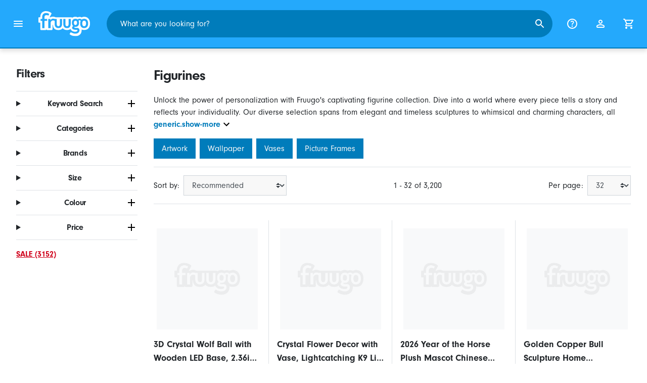

--- FILE ---
content_type: text/html;charset=UTF-8
request_url: https://www.fruugo.us/figurines/c-WS19947454
body_size: 19292
content:
<!DOCTYPE html>
<html lang="en" xmlns="http://www.w3.org/1999/xhtml">

<head>
    
    <meta charset="utf-8">
    <meta name="viewport" content="width=device-width, initial-scale=1, shrink-to-fit=no">
    <meta name="format-detection" content="telephone=no">
    <meta http-equiv="X-UA-Compatible" content="IE=edge" />
    
    <title>Figurines | Fruugo US</title>
    

    
    <meta name="theme-color" content="#00a9ff">
    <meta name="msapplication-config" content="/marketplace/images/browserconfig.xml">
    <meta name="msapplication-navbutton-color" content="#00a9ff" />
    <meta name="msapplication-starturl" content="/?utm_source=homescreen" />
    <meta name="msapplication-tooltip" content="Fruugo" />
    <link rel="apple-touch-icon" sizes="180x180" href="/marketplace/images/apple-touch-icon.png">
    <link rel="icon" type="image/png" sizes="32x32" href="/marketplace/images/favicon-32x32.png">
    <link rel="icon" type="image/png" sizes="16x16" href="/marketplace/images/favicon-16x16.png">
    <link rel="manifest" href="/marketplace/images/manifest.json">
    <link rel="mask-icon" href="/marketplace/images/safari-pinned-tab.svg" color="#00a9ff">
    <link rel="shortcut icon" href="/marketplace/images/favicon.ico">
    
    

    
    <meta property="og:site_name" content="Fruugo" />
    <meta property="twitter:site" content="@fruugo" />
    <meta name="description" content="Discover the magic of self-expression through Fruugo&#39;s figurine collection. From sophisticated sculptures to playful characters, find the perfect pieces to make your space uniquely yours. Elevate your home with personality and charm."/>

    
    <script async src="https://www.googletagmanager.com/gtag/js?id=G-DYC6SW26YT"></script>

    
    <link rel="preconnect" href="https://use.typekit.net" crossorigin />
    <link rel="preconnect" href="https://p.typekit.net" crossorigin />
    <link rel="preload" as="style" href="https://use.typekit.net/mvh0dcr.css" />
    <link rel="stylesheet" href="https://use.typekit.net/mvh0dcr.css" media="print" onload="this.media='all'" />
    <noscript>
        <link rel="stylesheet" href="https://use.typekit.net/mvh0dcr.css" />
    </noscript>

    
    <link rel="prefetch" href="/marketplace/i18n/messages_en-f4af025bbc776726ae2299be1b3954fe.properties" />

    <link rel="stylesheet" href="/marketplace/css/style.bundle-1d680839a1564d09e204109dfa69c1cb.css">
    <link rel="stylesheet" href="/marketplace/css/brand.bundle-1ec96a0cd2844d2efb7c03d9c82fbdf2.css">

    <script>
    var facebookPixelId = "220246361804184";
    if(facebookPixelId){
        !function(f,b,e,v,n,t,s)
        {if(f.fbq)return;n=f.fbq=function(){n.callMethod?
        n.callMethod.apply(n,arguments):n.queue.push(arguments)};
        if(!f._fbq)f._fbq=n;n.push=n;n.loaded=!0;n.version='2.0';
        n.queue=[];t=b.createElement(e);t.async=!0;
        t.src=v;s=b.getElementsByTagName(e)[0];
        s.parentNode.insertBefore(t,s)}(window, document,'script',
        'https://connect.facebook.net/en_US/fbevents.js');
        fbq('consent', 'revoke');
        fbq('init', facebookPixelId);
        fbq('track', 'PageView');
    }
</script>

    
     

    <script>
  var script = document.createElement('script');
  script.async = true;
  script.src = 'https://client.prod.mplat-ppcprotect.com/Gu9AokJa9OuOpNnMwqjuHsHxRplY4uOm3jpzSYO0.js';
  document.head.appendChild(script);
</script>
    
  
  <noscript>
    <img height="1" width="1" style="display:none;" alt=""
      src="https://ct.pinterest.com/v3/?event=init&tid=2619269327093&noscript=1" />
  </noscript>

    
  

    <script>
  function handleImageError(img) {
    if (img.src && 'fetch' in window) {
      fetch("/image/log",
      {
        method: "post",
        body: img.src
      })
    }
    img.onerror = function () {};
    img.src = "/marketplace/images/image-placeholder.png";
  }
</script>

                              <script>!function(e){var n="https://s.go-mpulse.net/boomerang/";if("False"=="True")e.BOOMR_config=e.BOOMR_config||{},e.BOOMR_config.PageParams=e.BOOMR_config.PageParams||{},e.BOOMR_config.PageParams.pci=!0,n="https://s2.go-mpulse.net/boomerang/";if(window.BOOMR_API_key="6X2EQ-LUNC5-3YYNJ-VSTDV-N3E5L",function(){function e(){if(!r){var e=document.createElement("script");e.id="boomr-scr-as",e.src=window.BOOMR.url,e.async=!0,o.appendChild(e),r=!0}}function t(e){r=!0;var n,t,a,i,d=document,O=window;if(window.BOOMR.snippetMethod=e?"if":"i",t=function(e,n){var t=d.createElement("script");t.id=n||"boomr-if-as",t.src=window.BOOMR.url,BOOMR_lstart=(new Date).getTime(),e=e||d.body,e.appendChild(t)},!window.addEventListener&&window.attachEvent&&navigator.userAgent.match(/MSIE [67]\./))return window.BOOMR.snippetMethod="s",void t(o,"boomr-async");a=document.createElement("IFRAME"),a.src="about:blank",a.title="",a.role="presentation",a.loading="eager",i=(a.frameElement||a).style,i.width=0,i.height=0,i.border=0,i.display="none",o.appendChild(a);try{O=a.contentWindow,d=O.document.open()}catch(_){n=document.domain,a.src="javascript:var d=document.open();d.domain='"+n+"';void 0;",O=a.contentWindow,d=O.document.open()}if(n)d._boomrl=function(){this.domain=n,t()},d.write("<bo"+"dy onload='document._boomrl();'>");else if(O._boomrl=function(){t()},O.addEventListener)O.addEventListener("load",O._boomrl,!1);else if(O.attachEvent)O.attachEvent("onload",O._boomrl);d.close()}function a(e){window.BOOMR_onload=e&&e.timeStamp||(new Date).getTime()}if(!window.BOOMR||!window.BOOMR.version&&!window.BOOMR.snippetExecuted){window.BOOMR=window.BOOMR||{},window.BOOMR.snippetStart=(new Date).getTime(),window.BOOMR.snippetExecuted=!0,window.BOOMR.snippetVersion=14,window.BOOMR.url=n+"6X2EQ-LUNC5-3YYNJ-VSTDV-N3E5L";var i=document.currentScript||document.getElementsByTagName("script")[0],o=i.parentNode,r=!1,d=document.createElement("link");if(d.relList&&"function"==typeof d.relList.supports&&d.relList.supports("preload")&&"as"in d)window.BOOMR.snippetMethod="p",d.href=window.BOOMR.url,d.rel="preload",d.as="script",d.addEventListener("load",e),d.addEventListener("error",function(){t(!0)}),setTimeout(function(){if(!r)t(!0)},3e3),BOOMR_lstart=(new Date).getTime(),o.appendChild(d);else t(!1);if(window.addEventListener)window.addEventListener("load",a,!1);else if(window.attachEvent)window.attachEvent("onload",a)}}(),"".length>0)if(e&&"performance"in e&&e.performance&&"function"==typeof e.performance.setResourceTimingBufferSize)e.performance.setResourceTimingBufferSize();!function(){if(BOOMR=e.BOOMR||{},BOOMR.plugins=BOOMR.plugins||{},!BOOMR.plugins.AK){var n=""=="true"?1:0,t="",a="amlpdtqxbzoa62ls66xq-f-99dc31d5f-clientnsv4-s.akamaihd.net",i="false"=="true"?2:1,o={"ak.v":"39","ak.cp":"363646","ak.ai":parseInt("227545",10),"ak.ol":"0","ak.cr":9,"ak.ipv":4,"ak.proto":"h2","ak.rid":"81093c2e","ak.r":51663,"ak.a2":n,"ak.m":"a","ak.n":"essl","ak.bpcip":"3.22.241.0","ak.cport":38308,"ak.gh":"23.57.66.177","ak.quicv":"","ak.tlsv":"tls1.3","ak.0rtt":"","ak.0rtt.ed":"","ak.csrc":"-","ak.acc":"","ak.t":"1769142191","ak.ak":"hOBiQwZUYzCg5VSAfCLimQ==h7KVKmnuGdn+VKDDzumLjVTtb79aLt8ajr16hf4diKNeQ09JMIK80DHPePKQoijGuFjkYYxyq/Nr4nJIOvNGMksnnNrJhhYrjdjuWWiCstrPX2ntqoKT7Ttu3iv+ZjvwcEZzXld2PSPOKYauOZy4gQxbVQfu/aCGETMrfxmFedhc0OQ9YLq5+Un++JFxPBod6JZUJWD9vbJTE9Yq3d2xdudw3ilZyDkp0QzJkYYV4sHEWC9/7LubhPUdLR8Zx/FwgBq3EITFrGuF9ri+4FscmL0CeB054PkeuxLWJeB7ePkWC42zz8wQjN3fT0ZpoI2tPJKHaF3+UJWxFCtzZ6Lald6sjwJdvzbRyfPVoiS3MRrqdhH0uKuz8TVGXgMgcUcudsTj01orK9eGYE4cNDfiMBAa/vsitKxTJjMN0V10n58=","ak.pv":"81","ak.dpoabenc":"","ak.tf":i};if(""!==t)o["ak.ruds"]=t;var r={i:!1,av:function(n){var t="http.initiator";if(n&&(!n[t]||"spa_hard"===n[t]))o["ak.feo"]=void 0!==e.aFeoApplied?1:0,BOOMR.addVar(o)},rv:function(){var e=["ak.bpcip","ak.cport","ak.cr","ak.csrc","ak.gh","ak.ipv","ak.m","ak.n","ak.ol","ak.proto","ak.quicv","ak.tlsv","ak.0rtt","ak.0rtt.ed","ak.r","ak.acc","ak.t","ak.tf"];BOOMR.removeVar(e)}};BOOMR.plugins.AK={akVars:o,akDNSPreFetchDomain:a,init:function(){if(!r.i){var e=BOOMR.subscribe;e("before_beacon",r.av,null,null),e("onbeacon",r.rv,null,null),r.i=!0}return this},is_complete:function(){return!0}}}}()}(window);</script></head>

<body dir="ltr" data-klarna-placements="true">
    <nav class="skip-links" aria-label="Skip to links">
  <ul>
    <li><a href="#main">Skip to content</a></li>

    <li>
      <a href="#product-results">Skip to products</a>
    </li>
  </ul>
</nav>

    
  <header class="header">
    <div class="d-flex align-items-center">
      <button type="button" title="Main Menu" class="button-icon header-icon menu-button js-open-main-menu">
        <svg class="icon" width="24" height="24"><use href="/marketplace/images/sprite-icon-956d62e8f67111136309ec40a6f0b5af.svg#menu"></use></svg>
      </button>
      <a href="/"><img src="/marketplace/images/logo.svg" class="logo" width="60" height="35" alt="Fruugo" /></a>
    </div>
    <dialog class="search-bar js-search-bar">
      <form class="search-bar-controls js-search-bar-form" action="/search/" role="search">
        <button type="button" class="search-bar-close button-icon header-icon clear js-close-search-bar">
          <svg class="icon" width="20" height="20"><use href="/marketplace/images/sprite-icon-956d62e8f67111136309ec40a6f0b5af.svg#back-arrow"></use></svg>
        </button>
        <input 
          type="search"
          name="q"
          class="search-bar-input js-search-bar-input"
          placeholder="What are you looking for?"
          value=""
          autocomplete="off"
          autocapitalize="off" 
          minlength="2"
          required />
        <button type="submit" title="Search" class="button-icon header-icon">
          <svg class="icon" width="24" height="24"><use href="/marketplace/images/sprite-icon-956d62e8f67111136309ec40a6f0b5af.svg#search"></use></svg>
        </button>
        
      </form>
      <section class="search-bar-suggestions">
        <ul class="list-unstyled js-search-recommendations"></ul>
        <ul class="list-unstyled">
          <li>
            <button type="button" class="js-open-category-selection">
              <svg class="icon" width="20" height="20">
                <use href="/marketplace/images/sprite-icon-956d62e8f67111136309ec40a6f0b5af.svg#grid"></use>
              </svg>
              <span>Shop by department</span>
            </button>
          </li>
        </ul>
      </section>
    </dialog>
    <ul class="search-bar-links d-flex m-0 p-0 list-unstyled">
      <li>
        <a href="/help" title="Help Centre" class="header-icon">
          <svg class="icon" width="24" height="24"><use href="/marketplace/images/sprite-icon-956d62e8f67111136309ec40a6f0b5af.svg#help"></use></svg>
        </a>
      </li>
      <li>
        <a href="/account" title="Account" class="header-icon">
          <svg class="icon" width="24" height="24"><use href="/marketplace/images/sprite-icon-956d62e8f67111136309ec40a6f0b5af.svg#account"></use></svg>
        </a>
      </li>
      <li>
        <a href="/cart" title="Basket" class="header-icon position-relative">
          <i class="counter js-cart-counter d-none">0</i>
          <svg class="icon" width="24" height="24"><use href="/marketplace/images/sprite-icon-956d62e8f67111136309ec40a6f0b5af.svg#cart"></use></svg>
        </a>
      </li>
      <li class="d-md-none">
        <button type="button" title="Search" class="button-icon header-icon js-open-search-bar">
          <svg class="icon" width="24" height="24"><use href="/marketplace/images/sprite-icon-956d62e8f67111136309ec40a6f0b5af.svg#search"></use></svg>
        </button>
      </li>
    </ul>
  </header>

    <div class="main-container">
        <main id="main" role="main">
    <div class="container Search pt-16 pt-md-24 pt-lg-32">
        <!-- Main Body -->
        <div class="search-page-wrapper d-flex">
            <div class="sidebar">
    <div class="sidebar-container">
        <div class="sidebar-header">
            <h2>Filters</h2>
            <button type="button" class="d-md-none btn btn-close" aria-label="Close">
                <svg class="icon" aria-hidden="true"><use href="/marketplace/images/sprite-icon.svg#close"></use></svg>
            </button>
        </div>
        <div class="sidebar-body">
            <ul class="accordion-group">
                    
  <li>
    <details class="accordion">
      <summary><h5 class="accordion-title">Keyword Search</h5></summary>
      <div class="accordion-content">
        <form method="GET" action="/search/">
          <label for="keywordSearch" class="sr-only">Keyword Search</label>
          <input type="search" id="keywordSearch" name="q" class="form-control" value=""/>
          
          
          <div class="d-flex justify-content-between mt-8">
            <button type="submit" class="btn btn-secondary">Submit</button>
            
          </div>
        </form>
      </div>
    </details>
  </li>

                    
    <li>
      <details class="accordion">
        <summary><h5 class="accordion-title">Categories</h5></summary>
        <div class="accordion-content">
          <ul class="list-unstyled">
            <li class="facet">
              <a href="/search?wscat=WS19947454&amp;whcat=5609">
                <span>
                  Figurines
                  <span class="text-muted" aria-label="3,755 Items">(3755)</span>
                </span>
              </a>
            </li>
            
          </ul>
        </div>
      </details>
    </li>

                    
    <li>
      <details class="accordion">
        <summary><h5 class="accordion-title">Brands</h5></summary>
        <div class="accordion-content">
          <ul class="list-unstyled">
            <li class="facet">
              <a href="/search?wscat=WS19947454&amp;brand=Always+chic">
                <span>
                  Always chic
                  <span class="text-muted" aria-label="20 Items">(20)</span>
                </span>
              </a>
            </li>
            <li class="facet">
              <a href="/search?wscat=WS19947454&amp;brand=Avatar">
                <span>
                  Avatar
                  <span class="text-muted" aria-label="3 Items">(3)</span>
                </span>
              </a>
            </li>
            <li class="facet">
              <a href="/search?wscat=WS19947454&amp;brand=Britto">
                <span>
                  Britto
                  <span class="text-muted" aria-label="15 Items">(15)</span>
                </span>
              </a>
            </li>
            <li class="facet">
              <a href="/search?wscat=WS19947454&amp;brand=Bump%2C+baby+and+beyond">
                <span>
                  Bump, baby and beyond
                  <span class="text-muted" aria-label="3 Items">(3)</span>
                </span>
              </a>
            </li>
            <li class="facet">
              <a href="/search?wscat=WS19947454&amp;brand=Collecta">
                <span>
                  Collecta
                  <span class="text-muted" aria-label="2 Items">(2)</span>
                </span>
              </a>
            </li>
            <li class="facet">
              <a href="/search?wscat=WS19947454&amp;brand=Demon+Slayer">
                <span>
                  Demon Slayer
                  <span class="text-muted" aria-label="3 Items">(3)</span>
                </span>
              </a>
            </li>
            <li class="facet">
              <a href="/search?wscat=WS19947454&amp;brand=Disney">
                <span>
                  Disney
                  <span class="text-muted" aria-label="40 Items">(40)</span>
                </span>
              </a>
            </li>
            <li class="facet">
              <a href="/search?wscat=WS19947454&amp;brand=Dkd+Home+Decor">
                <span>
                  Dkd Home Decor
                  <span class="text-muted" aria-label="5 Items">(5)</span>
                </span>
              </a>
            </li>
            <li class="facet">
              <a href="/search?wscat=WS19947454&amp;brand=Excel+International">
                <span>
                  Excel International
                  <span class="text-muted" aria-label="3 Items">(3)</span>
                </span>
              </a>
            </li>
            <li class="facet">
              <a href="/search?wscat=WS19947454&amp;brand=Funko">
                <span>
                  Funko
                  <span class="text-muted" aria-label="9 Items">(9)</span>
                </span>
              </a>
            </li>
            <li class="facet">
              <a href="/search?wscat=WS19947454&amp;brand=Gift+Decor">
                <span>
                  Gift Decor
                  <span class="text-muted" aria-label="3 Items">(3)</span>
                </span>
              </a>
            </li>
            <li class="facet">
              <a href="/search?wscat=WS19947454&amp;brand=Harry+Potter">
                <span>
                  Harry Potter
                  <span class="text-muted" aria-label="3 Items">(3)</span>
                </span>
              </a>
            </li>
            <li class="facet">
              <a href="/search?wscat=WS19947454&amp;brand=Lego">
                <span>
                  Lego
                  <span class="text-muted" aria-label="16 Items">(16)</span>
                </span>
              </a>
            </li>
            <li class="facet">
              <a href="/search?wscat=WS19947454&amp;brand=Marvel">
                <span>
                  Marvel
                  <span class="text-muted" aria-label="10 Items">(10)</span>
                </span>
              </a>
            </li>
            <li class="facet">
              <a href="/search?wscat=WS19947454&amp;brand=Papo+France">
                <span>
                  Papo France
                  <span class="text-muted" aria-label="51 Items">(51)</span>
                </span>
              </a>
            </li>
            <li class="facet">
              <a href="/search?wscat=WS19947454&amp;brand=Rudolph">
                <span>
                  Rudolph
                  <span class="text-muted" aria-label="5 Items">(5)</span>
                </span>
              </a>
            </li>
            <li class="facet">
              <a href="/search?wscat=WS19947454&amp;brand=Star+Wars">
                <span>
                  Star Wars
                  <span class="text-muted" aria-label="12 Items">(12)</span>
                </span>
              </a>
            </li>
            <li class="facet">
              <a href="/search?wscat=WS19947454&amp;brand=Teenage+Mutant+Ninja+Turtles">
                <span>
                  Teenage Mutant Ninja Turtles
                  <span class="text-muted" aria-label="3 Items">(3)</span>
                </span>
              </a>
            </li>
            <li class="facet">
              <a href="/search?wscat=WS19947454&amp;brand=Unbranded">
                <span>
                  Unbranded
                  <span class="text-muted" aria-label="3,223 Items">(3223)</span>
                </span>
              </a>
            </li>
            <li class="facet">
              <a href="/search?wscat=WS19947454&amp;brand=allianceinteriorsltd">
                <span>
                  allianceinteriorsltd
                  <span class="text-muted" aria-label="273 Items">(273)</span>
                </span>
              </a>
            </li>
            
          </ul>
        </div>
      </details>
    </li>

                    
                        
    <li>
      <details class="accordion">
        <summary><h5 class="accordion-title">Size</h5></summary>
        <div class="accordion-content">
          <ul class="list-unstyled">
            <li class="facet">
              <a href="/search?wscat=WS19947454&amp;attr=2:One size">
                <span>
                  One size
                  <span class="text-muted" aria-label="6 Items">(6)</span>
                </span>
              </a>
            </li>
            <li class="facet">
              <a href="/search?wscat=WS19947454&amp;attr=2:L">
                <span>
                  L
                  <span class="text-muted" aria-label="4 Items">(4)</span>
                </span>
              </a>
            </li>
            <li class="facet">
              <a href="/search?wscat=WS19947454&amp;attr=2:10Cm">
                <span>
                  10Cm
                  <span class="text-muted" aria-label="3 Items">(3)</span>
                </span>
              </a>
            </li>
            <li class="facet">
              <a href="/search?wscat=WS19947454&amp;attr=2:18Cm">
                <span>
                  18Cm
                  <span class="text-muted" aria-label="3 Items">(3)</span>
                </span>
              </a>
            </li>
            <li class="facet">
              <a href="/search?wscat=WS19947454&amp;attr=2:7Cm">
                <span>
                  7Cm
                  <span class="text-muted" aria-label="3 Items">(3)</span>
                </span>
              </a>
            </li>
            <li class="facet">
              <a href="/search?wscat=WS19947454&amp;attr=2:14Cm">
                <span>
                  14Cm
                  <span class="text-muted" aria-label="2 Items">(2)</span>
                </span>
              </a>
            </li>
            <li class="facet">
              <a href="/search?wscat=WS19947454&amp;attr=2:16Cm">
                <span>
                  16Cm
                  <span class="text-muted" aria-label="2 Items">(2)</span>
                </span>
              </a>
            </li>
            <li class="facet">
              <a href="/search?wscat=WS19947454&amp;attr=2:5Cm">
                <span>
                  5Cm
                  <span class="text-muted" aria-label="2 Items">(2)</span>
                </span>
              </a>
            </li>
            <li class="facet">
              <a href="/search?wscat=WS19947454&amp;attr=2:9Cm">
                <span>
                  9Cm
                  <span class="text-muted" aria-label="2 Items">(2)</span>
                </span>
              </a>
            </li>
            <li class="facet">
              <a href="/search?wscat=WS19947454&amp;attr=2:S">
                <span>
                  S
                  <span class="text-muted" aria-label="2 Items">(2)</span>
                </span>
              </a>
            </li>
            <li class="facet">
              <a href="/search?wscat=WS19947454&amp;attr=2:10pcs">
                <span>
                  10pcs
                  <span class="text-muted" aria-label="1 Items">(1)</span>
                </span>
              </a>
            </li>
            <li class="facet">
              <a href="/search?wscat=WS19947454&amp;attr=2:12&quot;">
                <span>
                  12&quot;
                  <span class="text-muted" aria-label="1 Items">(1)</span>
                </span>
              </a>
            </li>
            <li class="facet">
              <a href="/search?wscat=WS19947454&amp;attr=2:12Cm">
                <span>
                  12Cm
                  <span class="text-muted" aria-label="1 Items">(1)</span>
                </span>
              </a>
            </li>
            <li class="facet">
              <a href="/search?wscat=WS19947454&amp;attr=2:12cm">
                <span>
                  12cm
                  <span class="text-muted" aria-label="1 Items">(1)</span>
                </span>
              </a>
            </li>
            <li class="facet">
              <a href="/search?wscat=WS19947454&amp;attr=2:15Cm">
                <span>
                  15Cm
                  <span class="text-muted" aria-label="1 Items">(1)</span>
                </span>
              </a>
            </li>
            <li class="facet">
              <a href="/search?wscat=WS19947454&amp;attr=2:20Cm">
                <span>
                  20Cm
                  <span class="text-muted" aria-label="1 Items">(1)</span>
                </span>
              </a>
            </li>
            <li class="facet">
              <a href="/search?wscat=WS19947454&amp;attr=2:22Cm">
                <span>
                  22Cm
                  <span class="text-muted" aria-label="1 Items">(1)</span>
                </span>
              </a>
            </li>
            <li class="facet">
              <a href="/search?wscat=WS19947454&amp;attr=2:23Cm">
                <span>
                  23Cm
                  <span class="text-muted" aria-label="1 Items">(1)</span>
                </span>
              </a>
            </li>
            <li class="facet">
              <a href="/search?wscat=WS19947454&amp;attr=2:24Cm">
                <span>
                  24Cm
                  <span class="text-muted" aria-label="1 Items">(1)</span>
                </span>
              </a>
            </li>
            <li class="facet">
              <a href="/search?wscat=WS19947454&amp;attr=2:25Cm">
                <span>
                  25Cm
                  <span class="text-muted" aria-label="1 Items">(1)</span>
                </span>
              </a>
            </li>
            
          </ul>
        </div>
      </details>
    </li>

                    
                        
    

                    
                        
    

                    
                        
    <li>
      <details class="accordion">
        <summary><h5 class="accordion-title">Colour</h5></summary>
        <div class="accordion-content">
          <ul class="list-unstyled">
            <li class="facet">
              <a href="/search?wscat=WS19947454&amp;attr=1:brown">
                <span>
                  brown
                  <span class="text-muted" aria-label="20 Items">(20)</span>
                </span>
              </a>
            </li>
            <li class="facet">
              <a href="/search?wscat=WS19947454&amp;attr=1:Green">
                <span>
                  Green
                  <span class="text-muted" aria-label="8 Items">(8)</span>
                </span>
              </a>
            </li>
            <li class="facet">
              <a href="/search?wscat=WS19947454&amp;attr=1:Black">
                <span>
                  Black
                  <span class="text-muted" aria-label="7 Items">(7)</span>
                </span>
              </a>
            </li>
            <li class="facet">
              <a href="/search?wscat=WS19947454&amp;attr=1:Red">
                <span>
                  Red
                  <span class="text-muted" aria-label="7 Items">(7)</span>
                </span>
              </a>
            </li>
            <li class="facet">
              <a href="/search?wscat=WS19947454&amp;attr=1:Blue">
                <span>
                  Blue
                  <span class="text-muted" aria-label="5 Items">(5)</span>
                </span>
              </a>
            </li>
            <li class="facet">
              <a href="/search?wscat=WS19947454&amp;attr=1:A">
                <span>
                  A
                  <span class="text-muted" aria-label="4 Items">(4)</span>
                </span>
              </a>
            </li>
            <li class="facet">
              <a href="/search?wscat=WS19947454&amp;attr=1:B">
                <span>
                  B
                  <span class="text-muted" aria-label="4 Items">(4)</span>
                </span>
              </a>
            </li>
            <li class="facet">
              <a href="/search?wscat=WS19947454&amp;attr=1:D">
                <span>
                  D
                  <span class="text-muted" aria-label="4 Items">(4)</span>
                </span>
              </a>
            </li>
            <li class="facet">
              <a href="/search?wscat=WS19947454&amp;attr=1:Gray">
                <span>
                  Gray
                  <span class="text-muted" aria-label="4 Items">(4)</span>
                </span>
              </a>
            </li>
            <li class="facet">
              <a href="/search?wscat=WS19947454&amp;attr=1:White">
                <span>
                  White
                  <span class="text-muted" aria-label="4 Items">(4)</span>
                </span>
              </a>
            </li>
            <li class="facet">
              <a href="/search?wscat=WS19947454&amp;attr=1:C">
                <span>
                  C
                  <span class="text-muted" aria-label="3 Items">(3)</span>
                </span>
              </a>
            </li>
            <li class="facet">
              <a href="/search?wscat=WS19947454&amp;attr=1:E">
                <span>
                  E
                  <span class="text-muted" aria-label="3 Items">(3)</span>
                </span>
              </a>
            </li>
            <li class="facet">
              <a href="/search?wscat=WS19947454&amp;attr=1:Forest">
                <span>
                  Forest
                  <span class="text-muted" aria-label="2 Items">(2)</span>
                </span>
              </a>
            </li>
            <li class="facet">
              <a href="/search?wscat=WS19947454&amp;attr=1:Nebula Sunrise">
                <span>
                  Nebula Sunrise
                  <span class="text-muted" aria-label="2 Items">(2)</span>
                </span>
              </a>
            </li>
            <li class="facet">
              <a href="/search?wscat=WS19947454&amp;attr=1:Orange">
                <span>
                  Orange
                  <span class="text-muted" aria-label="2 Items">(2)</span>
                </span>
              </a>
            </li>
            <li class="facet">
              <a href="/search?wscat=WS19947454&amp;attr=1:Sunrise">
                <span>
                  Sunrise
                  <span class="text-muted" aria-label="2 Items">(2)</span>
                </span>
              </a>
            </li>
            <li class="facet">
              <a href="/search?wscat=WS19947454&amp;attr=1:Sunset">
                <span>
                  Sunset
                  <span class="text-muted" aria-label="2 Items">(2)</span>
                </span>
              </a>
            </li>
            <li class="facet">
              <a href="/search?wscat=WS19947454&amp;attr=1:gray">
                <span>
                  gray
                  <span class="text-muted" aria-label="2 Items">(2)</span>
                </span>
              </a>
            </li>
            <li class="facet">
              <a href="/search?wscat=WS19947454&amp;attr=1:2PC">
                <span>
                  2PC
                  <span class="text-muted" aria-label="1 Items">(1)</span>
                </span>
              </a>
            </li>
            <li class="facet">
              <a href="/search?wscat=WS19947454&amp;attr=1:30Cm Black">
                <span>
                  30Cm Black
                  <span class="text-muted" aria-label="1 Items">(1)</span>
                </span>
              </a>
            </li>
            
          </ul>
        </div>
      </details>
    </li>

                    
                    
    <li>
      <details class="accordion">
        <summary><h5 class="accordion-title">Price</h5></summary>
        <div class="accordion-content">
          <ul class="list-unstyled">
            <li class="facet">
              <a href="/search?wscat=WS19947454&amp;prto=10">
                        <span>
                            Under $10
                            <span class="text-muted">(32)</span>
                        </span>
                
              </a>
            </li>
            <li class="facet">
              <a href="/search?wscat=WS19947454&amp;prfrom=10&amp;prto=25">
                        <span>
                            $10 to $25
                            <span class="text-muted">(1631)</span>
                        </span>
                
              </a>
            </li>
            <li class="facet">
              <a href="/search?wscat=WS19947454&amp;prfrom=25&amp;prto=75">
                        <span>
                            $25 to $75
                            <span class="text-muted">(1604)</span>
                        </span>
                
              </a>
            </li>
            <li class="facet">
              <a href="/search?wscat=WS19947454&amp;prfrom=75&amp;prto=150">
                        <span>
                            $75 to $150
                            <span class="text-muted">(327)</span>
                        </span>
                
              </a>
            </li>
            <li class="facet">
              <a href="/search?wscat=WS19947454&amp;prfrom=150&amp;prto=350">
                        <span>
                            $150 to $350
                            <span class="text-muted">(139)</span>
                        </span>
                
              </a>
            </li>
            <li class="facet">
              <a href="/search?wscat=WS19947454&amp;prfrom=350&amp;prto=700">
                        <span>
                            $350 to $700
                            <span class="text-muted">(12)</span>
                        </span>
                
              </a>
            </li>
            <li class="facet">
              <a href="/search?wscat=WS19947454&amp;prfrom=700&amp;prto=1500">
                        <span>
                            $700 to $1,500
                            <span class="text-muted">(5)</span>
                        </span>
                
              </a>
            </li>
            <li class="facet">
              <a href="/search?wscat=WS19947454&amp;prfrom=3000&amp;prto=7500">
                        <span>
                            $3,000 to $7,500
                            <span class="text-muted">(1)</span>
                        </span>
                
              </a>
            </li>
            <li class="facet">
              <a href="/search?wscat=WS19947454&amp;prfrom=10000&amp;prto=30000">
                        <span>
                            $10,000 to $30,000
                            <span class="text-muted">(5)</span>
                        </span>
                
              </a>
            </li>
          </ul>
          <form method="POST" action="/searchPriceFilter?wscat=WS19947454">
            <div class="input-group">
              <label class="sr-only" for="priceFrom">From</label>
              <input id="priceFrom" type="number" min="0" name="from" class="price-input form-control" placeholder="From" value="" />
              <label class="sr-only" for="priceTo">To</label>
              <input id="priceTo" type="number" min="0" name="to" class="price-input form-control" placeholder="To" value="" />
            </div>
            <div class="d-flex justify-content-between mt-8">
              <button type="submit" class="btn btn-secondary">Submit</button>
              
            </div>
          </form>
        </div>
      </details>
    </li>

                    
    <li class="facet py-0 py-md-16">
        <a class="font-weight-bold text-danger" href="/search?wscat=WS19947454&amp;disc=true">
            <span>SALE (3152)</span>
        </a>
        
        
                </ul>
        </div>
    </div>
</div>

            <!-- Main Content-->
            <div class="d-flex flex-column product-grid-wrapper">
                <div class="ListingHeader">
  <h1 class="mb-8 mb-md-16">
    
    Figurines
  </h1>
  <p class="js-read-more" data-lines-to-clamp="2">Unlock the power of personalization with Fruugo&#39;s captivating figurine collection. Dive into a world where every piece tells a story and reflects your individuality. Our diverse selection spans from elegant and timeless sculptures to whimsical and charming characters, allowing you to curate a space that resonates with your personality. Embrace the enchantment of figurines and infuse your home with warmth and character. Fruugo makes it easy to find and acquire these unique pieces, ensuring your space becomes a canvas for self-expression. Explore the figurine magic today and transform your home into a reflection of your distinct style.</p>
  <section>
    <div class="link-row">
      <a class="tag" href="/home-decoration-artwork/c-ws62064215" aria-label="Filter results for Artwork">Artwork</a><a class="tag" href="/home-decoration-wallpaper/c-ws45355351" aria-label="Filter results for Wallpaper">Wallpaper</a><a class="tag" href="/home-decoration-vases/c-ws57571108" aria-label="Filter results for Vases">Vases</a><a class="tag" href="/home-decoration-picture-frames/c-ws55526539" aria-label="Filter results for Picture Frames">Picture Frames</a>
    </div>
  </section>
</div>

                <div class="sort-utils border-bottom py-16 mb-32 d-flex flex-column flex-sm-row">
  <div class="d-flex justify-content-between align-items-center mb-8 mb-sm-0">
    <div class="mobile-filters custom-select w-auto d-block d-md-none">Filters</div>
    <div class="d-flex flex-row sort-by">
      <label class="d-none d-md-flex" for="sort-by">Sort by: </label>
      <select id="sort-by" class="custom-select">
          
              
              <option value="/figurines/c-WS19947454" selected="selected">Recommended</option>
              <option value="/figurines/c-WS19947454?sorting=bestsellingdesc">Best Selling (Global)</option>
              <option value="/figurines/c-WS19947454?sorting=recencydesc">Newly Listed</option>
          
              <option disabled>----------</option>
              <option value="/figurines/c-WS19947454?sorting=prasc">Price (Lowest)</option>
          
              <option disabled>----------</option>
              <option value="/figurines/c-WS19947454?sorting=nameasc">Product Name (A-Z)</option>
              <option value="/figurines/c-WS19947454?sorting=brandasc">Product Brand (A-Z)</option>
          
      </select>
    </div>
  </div>
  <div class="d-flex justify-content-end align-items-center flex-grow-1">
    <div 
        class="flex-grow-1 text-left text-sm-center" 
        aria-label="You are currently viewing 1-32 of 3,200 results"
    >1 - 32 of 3,200</div>
    <div class="d-flex flex-row">
      <label class="d-none d-md-flex" for="page-size">Per page: </label>
      <select id="page-size" class="custom-select">
          <option value="/figurines/c-WS19947454" selected="selected">32</option>
          <option value="/figurines/c-WS19947454?pageSize=64">64</option>
          <option value="/figurines/c-WS19947454?pageSize=88">88</option>
          <option value="/figurines/c-WS19947454?pageSize=128">128</option>
      </select>
  </div>
  </div>
</div>

                <div class="products-list row" id="product-results" data-name="categoryFigurines" data-list-id="webshop_category_page" data-list-name="Webshop Category Page" data-list-category="Figurines">
                    
                        <div
    class="col-6 col-lg-4 col-xl-3 product-item"
    data-category="Home &amp; Garden"
    data-name="3D Crystal Wolf Ball with Wooden LED Base, 2.36in Laser Engraved Figurine Gift for Men"
    data-product-id="450576111"
    data-price="14.95"
    data-eur-price="12.95"
    data-discount="8.00"
>
    <a href="/3d-crystal-wolf-ball-with-wooden-led-base-236in-laser-engraved-figurine-gift-for-men/p-450576111">
        <div class="product-item-image-container">
          <img  
            src="https://img.fruugo.com/product/6/12/2320064126_0340_0340.jpg" 
            onerror="handleImageError(this)"
            loading="lazy"
            aria-hidden="true">
        </div>
        <div class="product-item-details">
            <div class="description-wrapper">
                <span class="description" aria-label="Go to the detail page for 3D Crystal Wolf Ball with Wooden LED Base, 2.36in Laser Engraved Figurine Gift for Men">3D Crystal Wolf Ball with Wooden LED Base, 2.36in Laser Engraved Figurine Gift for Men</span>
                
            </div>
            <div class="price-wrapper">
                <span class="price">$14.95</span>
                <span class="price-discount">Save $8.00</span>
                <span class="text-muted normal-price">RRP: $22.95</span>
            </div>
        </div>
    </a>
</div>
                    
                        <div
    class="col-6 col-lg-4 col-xl-3 product-item"
    data-category="Home &amp; Garden"
    data-name="Crystal Flower Decor with Vase, Lightcatching K9 Lily Ornament for Elegant Home and Living Room"
    data-product-id="448934050"
    data-price="35.95"
    data-eur-price="31.95"
    data-discount="18.05"
>
    <a href="/crystal-flower-decor-with-vase-lightcatching-k9-lily-ornament-for-elegant-home-and-living-room/p-448934050">
        <div class="product-item-image-container">
          <img  
            src="https://img.fruugo.com/product/8/47/2312987478_0340_0340.jpg" 
            onerror="handleImageError(this)"
            loading="lazy"
            aria-hidden="true">
        </div>
        <div class="product-item-details">
            <div class="description-wrapper">
                <span class="description" aria-label="Go to the detail page for Crystal Flower Decor with Vase, Lightcatching K9 Lily Ornament for Elegant Home and Living Room">Crystal Flower Decor with Vase, Lightcatching K9 Lily Ornament for Elegant Home and Living Room</span>
                
            </div>
            <div class="price-wrapper">
                <span class="price">$35.95</span>
                <span class="price-discount">Save $18.05</span>
                <span class="text-muted normal-price">RRP: $54.00</span>
            </div>
        </div>
    </a>
</div>
                    
                        <div
    class="col-6 col-lg-4 col-xl-3 product-item"
    data-category="Home &amp; Garden"
    data-name="2026 Year of the Horse Plush Mascot Chinese  Year Decoration with Hanging Loop, Red"
    data-product-id="451067709"
    data-price="16.95"
    data-eur-price="13.95"
    data-discount="8.00"
>
    <a href="/2026-year-of-the-horse-plush-mascot-chinese-year-decoration-with-hanging-loop-red/p-451067709">
        <div class="product-item-image-container">
          <img  
            src="https://img.fruugo.com/product/0/47/2322336470_0340_0340.jpg" 
            onerror="handleImageError(this)"
            loading="lazy"
            aria-hidden="true">
        </div>
        <div class="product-item-details">
            <div class="description-wrapper">
                <span class="description" aria-label="Go to the detail page for 2026 Year of the Horse Plush Mascot Chinese  Year Decoration with Hanging Loop, Red">2026 Year of the Horse Plush Mascot Chinese  Year Decoration with Hanging Loop, Red</span>
                
            </div>
            <div class="price-wrapper">
                <span class="price">$16.95</span>
                <span class="price-discount">Save $8.00</span>
                <span class="text-muted normal-price">RRP: $24.95</span>
            </div>
        </div>
    </a>
</div>
                    
                        <div
    class="col-6 col-lg-4 col-xl-3 product-item"
    data-category="Home &amp; Garden"
    data-name="Golden Copper Bull Sculpture Home Decoration Feng Shui Brass Figurine Represents Wealth Good Luck COW01 10 Inch"
    data-product-id="446046937"
    data-price="37.95"
    data-eur-price="32.95"
    data-discount="21.05"
>
    <a href="/golden-copper-bull-sculpture-home-decoration-feng-shui-brass-figurine-represents-wealth-good-luck-cow01-10-inch/p-446046937">
        <div class="product-item-image-container">
          <img  
            src="https://img.fruugo.com/product/9/85/2301781859_0340_0340.jpg" 
            onerror="handleImageError(this)"
            loading="lazy"
            aria-hidden="true">
        </div>
        <div class="product-item-details">
            <div class="description-wrapper">
                <span class="description" aria-label="Go to the detail page for Golden Copper Bull Sculpture Home Decoration Feng Shui Brass Figurine Represents Wealth Good Luck COW01 10 Inch">Golden Copper Bull Sculpture Home Decoration Feng Shui Brass Figurine Represents Wealth Good Luck COW01 10 Inch</span>
                
            </div>
            <div class="price-wrapper">
                <span class="price">$37.95</span>
                <span class="price-discount">Save $21.05</span>
                <span class="text-muted normal-price">RRP: $59.00</span>
            </div>
        </div>
    </a>
</div>
                    
                        <div
    class="col-6 col-lg-4 col-xl-3 product-item"
    data-category="Home &amp; Garden"
    data-name="Golden Retriever Figurine By Allianceinteriorsltd"
    data-product-id="205251200"
    data-price="50.95"
    data-eur-price="43.95"
>
    <a href="/golden-retriever-figurine-by-allianceinteriorsltd/p-205251200">
        <div class="product-item-image-container">
          <img  
            src="https://img.fruugo.com/product/2/62/985130622_0340_0340.jpg" 
            onerror="handleImageError(this)"
            loading="lazy"
            aria-hidden="true">
        </div>
        <div class="product-item-details">
            <div class="description-wrapper">
                <span class="description" aria-label="Go to the detail page for Golden Retriever Figurine By Allianceinteriorsltd">Golden Retriever Figurine By Allianceinteriorsltd</span>
                <span class="text-muted brand" data-item-brand>allianceinteriorsltd</span>
            </div>
            <div class="price-wrapper">
                <span class="price">$50.95</span>
                
                
            </div>
        </div>
    </a>
</div>
                    
                        <div
    class="col-6 col-lg-4 col-xl-3 product-item"
    data-category="Home &amp; Garden"
    data-name="Feng Shui Crystal Ball 6cm Red Cinnabar Finish Sphere for Home Decor and Desk Display"
    data-product-id="451844107"
    data-price="64.00"
    data-eur-price="52.95"
    data-discount="30.00"
>
    <a href="/feng-shui-crystal-ball-6cm-red-cinnabar-finish-sphere-for-home-decor-and-desk-display/p-451844107">
        <div class="product-item-image-container">
          <img  
            src="https://img.fruugo.com/product/6/21/2325943216_0340_0340.jpg" 
            onerror="handleImageError(this)"
            loading="lazy"
            aria-hidden="true">
        </div>
        <div class="product-item-details">
            <div class="description-wrapper">
                <span class="description" aria-label="Go to the detail page for Feng Shui Crystal Ball 6cm Red Cinnabar Finish Sphere for Home Decor and Desk Display">Feng Shui Crystal Ball 6cm Red Cinnabar Finish Sphere for Home Decor and Desk Display</span>
                
            </div>
            <div class="price-wrapper">
                <span class="price">$64.00</span>
                <span class="price-discount">Save $30.00</span>
                <span class="text-muted normal-price">RRP: $94.00</span>
            </div>
        </div>
    </a>
</div>
                    
                        <div
    class="col-6 col-lg-4 col-xl-3 product-item"
    data-category="Home &amp; Garden"
    data-name="Lady Of The Forest Figurine By Allianceinteriorsltd"
    data-product-id="205250568"
    data-price="74.00"
    data-eur-price="64.00"
>
    <a href="/lady-of-the-forest-figurine-by-allianceinteriorsltd/p-205250568">
        <div class="product-item-image-container">
          <img  
            src="https://img.fruugo.com/product/5/55/963584555_0340_0340.jpg" 
            onerror="handleImageError(this)"
            loading="lazy"
            aria-hidden="true">
        </div>
        <div class="product-item-details">
            <div class="description-wrapper">
                <span class="description" aria-label="Go to the detail page for Lady Of The Forest Figurine By Allianceinteriorsltd">Lady Of The Forest Figurine By Allianceinteriorsltd</span>
                <span class="text-muted brand" data-item-brand>allianceinteriorsltd</span>
            </div>
            <div class="price-wrapper">
                <span class="price">$74.00</span>
                
                
            </div>
        </div>
    </a>
</div>
                    
                        <div
    class="col-6 col-lg-4 col-xl-3 product-item"
    data-category="Home &amp; Garden"
    data-name="Gold Solar Powered Lucky Cat Maneki Neko Feng Shui Waving Arm Decoration for Wealth and Fortune"
    data-product-id="451922098"
    data-price="14.95"
    data-eur-price="12.95"
    data-discount="8.00"
>
    <a href="/gold-solar-powered-lucky-cat-maneki-neko-feng-shui-waving-arm-decoration-for-wealth-and-fortune/p-451922098">
        <div class="product-item-image-container">
          <img  
            src="https://img.fruugo.com/product/6/94/2346016946_0340_0340.jpg" 
            onerror="handleImageError(this)"
            loading="lazy"
            aria-hidden="true">
        </div>
        <div class="product-item-details">
            <div class="description-wrapper">
                <span class="description" aria-label="Go to the detail page for Gold Solar Powered Lucky Cat Maneki Neko Feng Shui Waving Arm Decoration for Wealth and Fortune">Gold Solar Powered Lucky Cat Maneki Neko Feng Shui Waving Arm Decoration for Wealth and Fortune</span>
                
            </div>
            <div class="price-wrapper">
                <span class="price">$14.95</span>
                <span class="price-discount">Save $8.00</span>
                <span class="text-muted normal-price">RRP: $22.95</span>
            </div>
        </div>
    </a>
</div>
                    
                        <div
    class="col-6 col-lg-4 col-xl-3 product-item"
    data-category="Home &amp; Garden"
    data-name="Custom 3D Crystal Photo Ball with LED Light Base,  Ultrasound Keepsake 8cm"
    data-product-id="451071984"
    data-price="28.95"
    data-eur-price="25.95"
    data-discount="14.00"
>
    <a href="/custom-3d-crystal-photo-ball-with-led-light-base-ultrasound-keepsake-8cm/p-451071984">
        <div class="product-item-image-container">
          <img  
            src="https://img.fruugo.com/product/4/62/2322352624_0340_0340.jpg" 
            onerror="handleImageError(this)"
            loading="lazy"
            aria-hidden="true">
        </div>
        <div class="product-item-details">
            <div class="description-wrapper">
                <span class="description" aria-label="Go to the detail page for Custom 3D Crystal Photo Ball with LED Light Base,  Ultrasound Keepsake 8cm">Custom 3D Crystal Photo Ball with LED Light Base,  Ultrasound Keepsake 8cm</span>
                
            </div>
            <div class="price-wrapper">
                <span class="price">$28.95</span>
                <span class="price-discount">Save $14.00</span>
                <span class="text-muted normal-price">RRP: $42.95</span>
            </div>
        </div>
    </a>
</div>
                    
                        <div
    class="col-6 col-lg-4 col-xl-3 product-item"
    data-category="Home &amp; Garden"
    data-name="Wooden Chinese Zodiac Figurines Small Handmade Monkey Statue Natural Wood Craft For Home Office Desk Decor"
    data-product-id="409319811"
    data-price="15.95"
    data-eur-price="13.95"
    data-discount="7.00"
>
    <a href="/wooden-chinese-zodiac-figurines-small-handmade-monkey-statue-natural-wood-craft-for-home-office-desk-decor/p-409319811">
        <div class="product-item-image-container">
          <img  
            src="https://img.fruugo.com/product/7/39/2115589397_0340_0340.jpg" 
            onerror="handleImageError(this)"
            loading="lazy"
            aria-hidden="true">
        </div>
        <div class="product-item-details">
            <div class="description-wrapper">
                <span class="description" aria-label="Go to the detail page for Wooden Chinese Zodiac Figurines Small Handmade Monkey Statue Natural Wood Craft For Home Office Desk Decor">Wooden Chinese Zodiac Figurines Small Handmade Monkey Statue Natural Wood Craft For Home Office Desk Decor</span>
                
            </div>
            <div class="price-wrapper">
                <span class="price">$15.95</span>
                <span class="price-discount">Save $7.00</span>
                <span class="text-muted normal-price">RRP: $22.95</span>
            </div>
        </div>
    </a>
</div>
                    
                        <div
    class="col-6 col-lg-4 col-xl-3 product-item"
    data-category="Home &amp; Garden"
    data-name="Gold Lion Statue with Crown for Home Decor, Elegant Resin Figurine for Living Room or Office"
    data-product-id="445768898"
    data-price="84.00"
    data-eur-price="74.00"
    data-discount="45.00"
>
    <a href="/gold-lion-statue-with-crown-for-home-decor-elegant-resin-figurine-for-living-room-or-office/p-445768898">
        <div class="product-item-image-container">
          <img  
            src="https://img.fruugo.com/product/7/55/2300826557_0340_0340.jpg" 
            onerror="handleImageError(this)"
            loading="lazy"
            aria-hidden="true">
        </div>
        <div class="product-item-details">
            <div class="description-wrapper">
                <span class="description" aria-label="Go to the detail page for Gold Lion Statue with Crown for Home Decor, Elegant Resin Figurine for Living Room or Office">Gold Lion Statue with Crown for Home Decor, Elegant Resin Figurine for Living Room or Office</span>
                
            </div>
            <div class="price-wrapper">
                <span class="price">$84.00</span>
                <span class="price-discount">Save $45.00</span>
                <span class="text-muted normal-price">RRP: $129.00</span>
            </div>
        </div>
    </a>
</div>
                    
                        <div
    class="col-6 col-lg-4 col-xl-3 product-item"
    data-category="Home &amp; Garden"
    data-name="请提供需要优化的原始英文产品标题,以便我为您生成符合要求的精简版本."
    data-product-id="460141221"
    data-price="40.95"
    data-eur-price="35.95"
    data-discount="23.05"
>
    <a href="/%25E8%25AF%25B7%25E6%258F%2590%25E4%25BE%259B%25E9%259C%2580%25E8%25A6%2581%25E4%25BC%2598%25E5%258C%2596%25E7%259A%2584%25E5%258E%259F%25E5%25A7%258B%25E8%258B%25B1%25E6%2596%2587%25E4%25BA%25A7%25E5%2593%2581%25E6%25A0%2587%25E9%25A2%2598%25E4%25BB%25A5%25E4%25BE%25BF%25E6%2588%2591%25E4%25B8%25BA%25E6%2582%25A8%25E7%2594%259F%25E6%2588%2590%25E7%25AC%25A6%25E5%2590%2588%25E8%25A6%2581%25E6%25B1%2582%25E7%259A%2584%25E7%25B2%25BE%25E7%25AE%2580%25E7%2589%2588%25E6%259C%25AC/p-460141221">
        <div class="product-item-image-container">
          <img  
            src="https://img.fruugo.com/product/7/52/2357371527_0340_0340.jpg" 
            onerror="handleImageError(this)"
            loading="lazy"
            aria-hidden="true">
        </div>
        <div class="product-item-details">
            <div class="description-wrapper">
                <span class="description" aria-label="Go to the detail page for 请提供需要优化的原始英文产品标题,以便我为您生成符合要求的精简版本.">请提供需要优化的原始英文产品标题,以便我为您生成符合要求的精简版本.</span>
                
            </div>
            <div class="price-wrapper">
                <span class="price">$40.95</span>
                <span class="price-discount">Save $23.05</span>
                <span class="text-muted normal-price">RRP: $64.00</span>
            </div>
        </div>
    </a>
</div>
                    
                        <div
    class="col-6 col-lg-4 col-xl-3 product-item"
    data-category="Home &amp; Garden"
    data-name="Mini Classical Guitar Model with Stand, 20cm Wooden Ornament for Tabletop Decoration Gift"
    data-product-id="460140945"
    data-price="50.95"
    data-eur-price="39.95"
    data-discount="28.05"
>
    <a href="/mini-classical-guitar-model-with-stand-20cm-wooden-ornament-for-tabletop-decoration-gift/p-460140945">
        <div class="product-item-image-container">
          <img  
            src="https://img.fruugo.com/product/0/29/2357370290_0340_0340.jpg" 
            onerror="handleImageError(this)"
            loading="lazy"
            aria-hidden="true">
        </div>
        <div class="product-item-details">
            <div class="description-wrapper">
                <span class="description" aria-label="Go to the detail page for Mini Classical Guitar Model with Stand, 20cm Wooden Ornament for Tabletop Decoration Gift">Mini Classical Guitar Model with Stand, 20cm Wooden Ornament for Tabletop Decoration Gift</span>
                
            </div>
            <div class="price-wrapper">
                <span class="price">$50.95</span>
                <span class="price-discount">Save $28.05</span>
                <span class="text-muted normal-price">RRP: $79.00</span>
            </div>
        </div>
    </a>
</div>
                    
                        <div
    class="col-6 col-lg-4 col-xl-3 product-item"
    data-category="Home &amp; Garden"
    data-name="Mini Guitar Ornament 12cm Black Wood and Brass Decoration Realistic Desk Display Gift"
    data-product-id="460141334"
    data-price="19.95"
    data-eur-price="16.95"
    data-discount="10.00"
>
    <a href="/mini-guitar-ornament-12cm-black-wood-and-brass-decoration-realistic-desk-display-gift/p-460141334">
        <div class="product-item-image-container">
          <img  
            src="https://img.fruugo.com/product/8/89/2357371898_0340_0340.jpg" 
            onerror="handleImageError(this)"
            loading="lazy"
            aria-hidden="true">
        </div>
        <div class="product-item-details">
            <div class="description-wrapper">
                <span class="description" aria-label="Go to the detail page for Mini Guitar Ornament 12cm Black Wood and Brass Decoration Realistic Desk Display Gift">Mini Guitar Ornament 12cm Black Wood and Brass Decoration Realistic Desk Display Gift</span>
                
            </div>
            <div class="price-wrapper">
                <span class="price">$19.95</span>
                <span class="price-discount">Save $10.00</span>
                <span class="text-muted normal-price">RRP: $29.95</span>
            </div>
        </div>
    </a>
</div>
                    
                        <div
    class="col-6 col-lg-4 col-xl-3 product-item"
    data-category="Home &amp; Garden"
    data-name="Realistic Goblin Shark Figurine PVC Model for Collectors and Educational Ocean Display Decor"
    data-product-id="460142240"
    data-price="32.95"
    data-eur-price="28.95"
    data-discount="16.00"
>
    <a href="/realistic-goblin-shark-figurine-pvc-model-for-collectors-and-educational-ocean-display-decor/p-460142240">
        <div class="product-item-image-container">
          <img  
            src="https://img.fruugo.com/product/0/29/2357375290_0340_0340.jpg" 
            onerror="handleImageError(this)"
            loading="lazy"
            aria-hidden="true">
        </div>
        <div class="product-item-details">
            <div class="description-wrapper">
                <span class="description" aria-label="Go to the detail page for Realistic Goblin Shark Figurine PVC Model for Collectors and Educational Ocean Display Decor">Realistic Goblin Shark Figurine PVC Model for Collectors and Educational Ocean Display Decor</span>
                
            </div>
            <div class="price-wrapper">
                <span class="price">$32.95</span>
                <span class="price-discount">Save $16.00</span>
                <span class="text-muted normal-price">RRP: $48.95</span>
            </div>
        </div>
    </a>
</div>
                    
                        <div
    class="col-6 col-lg-4 col-xl-3 product-item"
    data-category="Home &amp; Garden"
    data-name="Miniature Wooden Guitar Decor Elegant Craftmanship Desktop Ornament Small Musical Instrument Gift"
    data-product-id="460149450"
    data-price="49.95"
    data-eur-price="41.95"
    data-discount="24.05"
>
    <a href="/miniature-wooden-guitar-decor-elegant-craftmanship-desktop-ornament-small-musical-instrument-gift/p-460149450">
        <div class="product-item-image-container">
          <img  
            src="https://img.fruugo.com/product/8/99/2357404998_0340_0340.jpg" 
            onerror="handleImageError(this)"
            loading="lazy"
            aria-hidden="true">
        </div>
        <div class="product-item-details">
            <div class="description-wrapper">
                <span class="description" aria-label="Go to the detail page for Miniature Wooden Guitar Decor Elegant Craftmanship Desktop Ornament Small Musical Instrument Gift">Miniature Wooden Guitar Decor Elegant Craftmanship Desktop Ornament Small Musical Instrument Gift</span>
                
            </div>
            <div class="price-wrapper">
                <span class="price">$49.95</span>
                <span class="price-discount">Save $24.05</span>
                <span class="text-muted normal-price">RRP: $74.00</span>
            </div>
        </div>
    </a>
</div>
                    
                        <div
    class="col-6 col-lg-4 col-xl-3 product-item"
    data-category="Home &amp; Garden"
    data-name="Dubai Burj Al Arab Copper Model Ornament, Iconic Landmark Design with Detailed Craftsmanship"
    data-product-id="460147994"
    data-price="23.95"
    data-eur-price="20.95"
    data-discount="12.00"
>
    <a href="/dubai-burj-al-arab-copper-model-ornament-iconic-landmark-design-with-detailed-craftsmanship/p-460147994">
        <div class="product-item-image-container">
          <img  
            src="https://img.fruugo.com/product/0/83/2357398830_0340_0340.jpg" 
            onerror="handleImageError(this)"
            loading="lazy"
            aria-hidden="true">
        </div>
        <div class="product-item-details">
            <div class="description-wrapper">
                <span class="description" aria-label="Go to the detail page for Dubai Burj Al Arab Copper Model Ornament, Iconic Landmark Design with Detailed Craftsmanship">Dubai Burj Al Arab Copper Model Ornament, Iconic Landmark Design with Detailed Craftsmanship</span>
                
            </div>
            <div class="price-wrapper">
                <span class="price">$23.95</span>
                <span class="price-discount">Save $12.00</span>
                <span class="text-muted normal-price">RRP: $35.95</span>
            </div>
        </div>
    </a>
</div>
                    
                        <div
    class="col-6 col-lg-4 col-xl-3 product-item"
    data-category="Home &amp; Garden"
    data-name="Miniature Wooden Guitar Decoration, Small Classical Model with Stand, 16cm Artistic Gift"
    data-product-id="460149350"
    data-price="59.00"
    data-eur-price="49.95"
    data-discount="30.00"
>
    <a href="/miniature-wooden-guitar-decoration-small-classical-model-with-stand-16cm-artistic-gift/p-460149350">
        <div class="product-item-image-container">
          <img  
            src="https://img.fruugo.com/product/7/60/2357404607_0340_0340.jpg" 
            onerror="handleImageError(this)"
            loading="lazy"
            aria-hidden="true">
        </div>
        <div class="product-item-details">
            <div class="description-wrapper">
                <span class="description" aria-label="Go to the detail page for Miniature Wooden Guitar Decoration, Small Classical Model with Stand, 16cm Artistic Gift">Miniature Wooden Guitar Decoration, Small Classical Model with Stand, 16cm Artistic Gift</span>
                
            </div>
            <div class="price-wrapper">
                <span class="price">$59.00</span>
                <span class="price-discount">Save $30.00</span>
                <span class="text-muted normal-price">RRP: $89.00</span>
            </div>
        </div>
    </a>
</div>
                    
                        <div
    class="col-6 col-lg-4 col-xl-3 product-item"
    data-category="Home &amp; Garden"
    data-name="CCTV Building Model with Detailed Bronze Finish, Durable Zinc Alloy Beijing Architectural Souvenir"
    data-product-id="460148647"
    data-price="47.95"
    data-eur-price="40.95"
    data-discount="26.05"
>
    <a href="/cctv-building-model-with-detailed-bronze-finish-durable-zinc-alloy-beijing-architectural-souvenir/p-460148647">
        <div class="product-item-image-container">
          <img  
            src="https://img.fruugo.com/product/9/59/2357401599_0340_0340.jpg" 
            onerror="handleImageError(this)"
            loading="lazy"
            aria-hidden="true">
        </div>
        <div class="product-item-details">
            <div class="description-wrapper">
                <span class="description" aria-label="Go to the detail page for CCTV Building Model with Detailed Bronze Finish, Durable Zinc Alloy Beijing Architectural Souvenir">CCTV Building Model with Detailed Bronze Finish, Durable Zinc Alloy Beijing Architectural Souvenir</span>
                
            </div>
            <div class="price-wrapper">
                <span class="price">$47.95</span>
                <span class="price-discount">Save $26.05</span>
                <span class="text-muted normal-price">RRP: $74.00</span>
            </div>
        </div>
    </a>
</div>
                    
                        <div
    class="col-6 col-lg-4 col-xl-3 product-item"
    data-category="Home &amp; Garden"
    data-name="Miniature Classical Guitar with Case 10cm Wooden Mini Guitar Model Decorative Home Display Collectible"
    data-product-id="460149266"
    data-price="28.95"
    data-eur-price="24.95"
    data-discount="14.00"
>
    <a href="/miniature-classical-guitar-with-case-10cm-wooden-mini-guitar-model-decorative-home-display-collectible/p-460149266">
        <div class="product-item-image-container">
          <img  
            src="https://img.fruugo.com/product/2/40/2357404402_0340_0340.jpg" 
            onerror="handleImageError(this)"
            loading="lazy"
            aria-hidden="true">
        </div>
        <div class="product-item-details">
            <div class="description-wrapper">
                <span class="description" aria-label="Go to the detail page for Miniature Classical Guitar with Case 10cm Wooden Mini Guitar Model Decorative Home Display Collectible">Miniature Classical Guitar with Case 10cm Wooden Mini Guitar Model Decorative Home Display Collectible</span>
                
            </div>
            <div class="price-wrapper">
                <span class="price">$28.95</span>
                <span class="price-discount">Save $14.00</span>
                <span class="text-muted normal-price">RRP: $42.95</span>
            </div>
        </div>
    </a>
</div>
                    
                        <div
    class="col-6 col-lg-4 col-xl-3 product-item"
    data-category="Home &amp; Garden"
    data-name="Chinese Zodiac Snake Figurine Resin Statue, Vibrant Cartoon Year of the Snake Table Decor Gift"
    data-product-id="460148201"
    data-price="17.95"
    data-eur-price="15.95"
    data-discount="9.00"
>
    <a href="/chinese-zodiac-snake-figurine-resin-statue-vibrant-cartoon-year-of-the-snake-table-decor-gift/p-460148201">
        <div class="product-item-image-container">
          <img  
            src="https://img.fruugo.com/product/8/94/2357399948_0340_0340.jpg" 
            onerror="handleImageError(this)"
            loading="lazy"
            aria-hidden="true">
        </div>
        <div class="product-item-details">
            <div class="description-wrapper">
                <span class="description" aria-label="Go to the detail page for Chinese Zodiac Snake Figurine Resin Statue, Vibrant Cartoon Year of the Snake Table Decor Gift">Chinese Zodiac Snake Figurine Resin Statue, Vibrant Cartoon Year of the Snake Table Decor Gift</span>
                
            </div>
            <div class="price-wrapper">
                <span class="price">$17.95</span>
                <span class="price-discount">Save $9.00</span>
                <span class="text-muted normal-price">RRP: $26.95</span>
            </div>
        </div>
    </a>
</div>
                    
                        <div
    class="col-6 col-lg-4 col-xl-3 product-item"
    data-category="Home &amp; Garden"
    data-name="Miniature Alto Saxophone Model with Stand and Case, Gold Finish, Lifelike Home Decor Gift"
    data-product-id="460149229"
    data-price="47.95"
    data-eur-price="40.95"
    data-discount="26.05"
>
    <a href="/miniature-alto-saxophone-model-with-stand-and-case-gold-finish-lifelike-home-decor-gift/p-460149229">
        <div class="product-item-image-container">
          <img  
            src="https://img.fruugo.com/product/7/17/2357404177_0340_0340.jpg" 
            onerror="handleImageError(this)"
            loading="lazy"
            aria-hidden="true">
        </div>
        <div class="product-item-details">
            <div class="description-wrapper">
                <span class="description" aria-label="Go to the detail page for Miniature Alto Saxophone Model with Stand and Case, Gold Finish, Lifelike Home Decor Gift">Miniature Alto Saxophone Model with Stand and Case, Gold Finish, Lifelike Home Decor Gift</span>
                
            </div>
            <div class="price-wrapper">
                <span class="price">$47.95</span>
                <span class="price-discount">Save $26.05</span>
                <span class="text-muted normal-price">RRP: $74.00</span>
            </div>
        </div>
    </a>
</div>
                    
                        <div
    class="col-6 col-lg-4 col-xl-3 product-item"
    data-category="Home &amp; Garden"
    data-name="Miniature Guitar Ornament with Lifelike Details, Glossy Painted Wooden VShaped Decor for Music Lovers"
    data-product-id="460149549"
    data-price="46.95"
    data-eur-price="39.95"
    data-discount="22.05"
>
    <a href="/miniature-guitar-ornament-with-lifelike-details-glossy-painted-wooden-vshaped-decor-for-music-lovers/p-460149549">
        <div class="product-item-image-container">
          <img  
            src="https://img.fruugo.com/product/9/15/2357405159_0340_0340.jpg" 
            onerror="handleImageError(this)"
            loading="lazy"
            aria-hidden="true">
        </div>
        <div class="product-item-details">
            <div class="description-wrapper">
                <span class="description" aria-label="Go to the detail page for Miniature Guitar Ornament with Lifelike Details, Glossy Painted Wooden VShaped Decor for Music Lovers">Miniature Guitar Ornament with Lifelike Details, Glossy Painted Wooden VShaped Decor for Music Lovers</span>
                
            </div>
            <div class="price-wrapper">
                <span class="price">$46.95</span>
                <span class="price-discount">Save $22.05</span>
                <span class="text-muted normal-price">RRP: $69.00</span>
            </div>
        </div>
    </a>
</div>
                    
                        <div
    class="col-6 col-lg-4 col-xl-3 product-item"
    data-category="Home &amp; Garden"
    data-name="Miniature Violin Figurine 2.75in RedBrown, Realistic Solid Wood Collectible Gag Gift"
    data-product-id="461930433"
    data-price="23.95"
    data-eur-price="19.95"
    data-discount="11.00"
>
    <a href="/miniature-violin-figurine-275in-redbrown-realistic-solid-wood-collectible-gag-gift/p-461930433">
        <div class="product-item-image-container">
          <img  
            src="https://img.fruugo.com/product/3/52/2364056523_0340_0340.jpg" 
            onerror="handleImageError(this)"
            loading="lazy"
            aria-hidden="true">
        </div>
        <div class="product-item-details">
            <div class="description-wrapper">
                <span class="description" aria-label="Go to the detail page for Miniature Violin Figurine 2.75in RedBrown, Realistic Solid Wood Collectible Gag Gift">Miniature Violin Figurine 2.75in RedBrown, Realistic Solid Wood Collectible Gag Gift</span>
                
            </div>
            <div class="price-wrapper">
                <span class="price">$23.95</span>
                <span class="price-discount">Save $11.00</span>
                <span class="text-muted normal-price">RRP: $34.95</span>
            </div>
        </div>
    </a>
</div>
                    
                        <div
    class="col-6 col-lg-4 col-xl-3 product-item"
    data-category="Home &amp; Garden"
    data-name="Miniature Drum Ornament with Acrylic Stand Realistic Design for Home Decor and Desktop Display"
    data-product-id="461930658"
    data-price="31.95"
    data-eur-price="26.95"
    data-discount="15.00"
>
    <a href="/miniature-drum-ornament-with-acrylic-stand-realistic-design-for-home-decor-and-desktop-display/p-461930658">
        <div class="product-item-image-container">
          <img  
            src="https://img.fruugo.com/product/2/62/2364057622_0340_0340.jpg" 
            onerror="handleImageError(this)"
            loading="lazy"
            aria-hidden="true">
        </div>
        <div class="product-item-details">
            <div class="description-wrapper">
                <span class="description" aria-label="Go to the detail page for Miniature Drum Ornament with Acrylic Stand Realistic Design for Home Decor and Desktop Display">Miniature Drum Ornament with Acrylic Stand Realistic Design for Home Decor and Desktop Display</span>
                
            </div>
            <div class="price-wrapper">
                <span class="price">$31.95</span>
                <span class="price-discount">Save $15.00</span>
                <span class="text-muted normal-price">RRP: $46.95</span>
            </div>
        </div>
    </a>
</div>
                    
                        <div
    class="col-6 col-lg-4 col-xl-3 product-item"
    data-category="Home &amp; Garden"
    data-name="Crochet Potato Toy with Cowboy Hat Handmade Plush for Desk Decor and Unique Collectible Gift"
    data-product-id="461930390"
    data-price="14.95"
    data-eur-price="12.95"
    data-discount="8.00"
>
    <a href="/crochet-potato-toy-with-cowboy-hat-handmade-plush-for-desk-decor-and-unique-collectible-gift/p-461930390">
        <div class="product-item-image-container">
          <img  
            src="https://img.fruugo.com/product/8/31/2364056318_0340_0340.jpg" 
            onerror="handleImageError(this)"
            loading="lazy"
            aria-hidden="true">
        </div>
        <div class="product-item-details">
            <div class="description-wrapper">
                <span class="description" aria-label="Go to the detail page for Crochet Potato Toy with Cowboy Hat Handmade Plush for Desk Decor and Unique Collectible Gift">Crochet Potato Toy with Cowboy Hat Handmade Plush for Desk Decor and Unique Collectible Gift</span>
                
            </div>
            <div class="price-wrapper">
                <span class="price">$14.95</span>
                <span class="price-discount">Save $8.00</span>
                <span class="text-muted normal-price">RRP: $22.95</span>
            </div>
        </div>
    </a>
</div>
                    
                        <div
    class="col-6 col-lg-4 col-xl-3 product-item"
    data-category="Home &amp; Garden"
    data-name="Crochet Desk Decor Colorful Handmade Pencils Cute Graduation Gift for  Friend Women"
    data-product-id="461930498"
    data-price="14.95"
    data-eur-price="12.95"
    data-discount="8.00"
>
    <a href="/crochet-desk-decor-colorful-handmade-pencils-cute-graduation-gift-for-friend-women/p-461930498">
        <div class="product-item-image-container">
          <img  
            src="https://img.fruugo.com/product/5/84/2364056845_0340_0340.jpg" 
            onerror="handleImageError(this)"
            loading="lazy"
            aria-hidden="true">
        </div>
        <div class="product-item-details">
            <div class="description-wrapper">
                <span class="description" aria-label="Go to the detail page for Crochet Desk Decor Colorful Handmade Pencils Cute Graduation Gift for  Friend Women">Crochet Desk Decor Colorful Handmade Pencils Cute Graduation Gift for  Friend Women</span>
                
            </div>
            <div class="price-wrapper">
                <span class="price">$14.95</span>
                <span class="price-discount">Save $8.00</span>
                <span class="text-muted normal-price">RRP: $22.95</span>
            </div>
        </div>
    </a>
</div>
                    
                        <div
    class="col-6 col-lg-4 col-xl-3 product-item"
    data-category="Home &amp; Garden"
    data-name="Miniature Musical Instruments 8cm Mini Oboe Model Lifelike Collectible Home Décor Prop"
    data-product-id="461930296"
    data-price="17.95"
    data-eur-price="15.95"
    data-discount="9.00"
>
    <a href="/miniature-musical-instruments-8cm-mini-oboe-model-lifelike-collectible-home-decor-prop/p-461930296">
        <div class="product-item-image-container">
          <img  
            src="https://img.fruugo.com/product/1/85/2364055851_0340_0340.jpg" 
            onerror="handleImageError(this)"
            loading="lazy"
            aria-hidden="true">
        </div>
        <div class="product-item-details">
            <div class="description-wrapper">
                <span class="description" aria-label="Go to the detail page for Miniature Musical Instruments 8cm Mini Oboe Model Lifelike Collectible Home Décor Prop">Miniature Musical Instruments 8cm Mini Oboe Model Lifelike Collectible Home Décor Prop</span>
                
            </div>
            <div class="price-wrapper">
                <span class="price">$17.95</span>
                <span class="price-discount">Save $9.00</span>
                <span class="text-muted normal-price">RRP: $26.95</span>
            </div>
        </div>
    </a>
</div>
                    
                        <div
    class="col-6 col-lg-4 col-xl-3 product-item"
    data-category="Home &amp; Garden"
    data-name="Miniature Wooden Classical Guitar with Stand, Realistic Collectible Decor for Home or Office Display"
    data-product-id="461929868"
    data-price="69.00"
    data-eur-price="59.00"
    data-discount="30.00"
>
    <a href="/miniature-wooden-classical-guitar-with-stand-realistic-collectible-decor-for-home-or-office-display/p-461929868">
        <div class="product-item-image-container">
          <img  
            src="https://img.fruugo.com/product/8/83/2364053838_0340_0340.jpg" 
            onerror="handleImageError(this)"
            loading="lazy"
            aria-hidden="true">
        </div>
        <div class="product-item-details">
            <div class="description-wrapper">
                <span class="description" aria-label="Go to the detail page for Miniature Wooden Classical Guitar with Stand, Realistic Collectible Decor for Home or Office Display">Miniature Wooden Classical Guitar with Stand, Realistic Collectible Decor for Home or Office Display</span>
                
            </div>
            <div class="price-wrapper">
                <span class="price">$69.00</span>
                <span class="price-discount">Save $30.00</span>
                <span class="text-muted normal-price">RRP: $99.00</span>
            </div>
        </div>
    </a>
</div>
                    
                        <div
    class="col-6 col-lg-4 col-xl-3 product-item"
    data-category="Home &amp; Garden"
    data-name="Resin Singer Figurine 12cm Artistic Design Music Lover Statue Durable Small Collectible Gift"
    data-product-id="457493681"
    data-price="31.95"
    data-eur-price="26.95"
    data-discount="15.00"
>
    <a href="/resin-singer-figurine-12cm-artistic-design-music-lover-statue-durable-small-collectible-gift/p-457493681">
        <div class="product-item-image-container">
          <img  
            src="https://img.fruugo.com/product/3/32/2347282323_0340_0340.jpg" 
            onerror="handleImageError(this)"
            loading="lazy"
            aria-hidden="true">
        </div>
        <div class="product-item-details">
            <div class="description-wrapper">
                <span class="description" aria-label="Go to the detail page for Resin Singer Figurine 12cm Artistic Design Music Lover Statue Durable Small Collectible Gift">Resin Singer Figurine 12cm Artistic Design Music Lover Statue Durable Small Collectible Gift</span>
                
            </div>
            <div class="price-wrapper">
                <span class="price">$31.95</span>
                <span class="price-discount">Save $15.00</span>
                <span class="text-muted normal-price">RRP: $46.95</span>
            </div>
        </div>
    </a>
</div>
                    
                        <div
    class="col-6 col-lg-4 col-xl-3 product-item"
    data-category="Home &amp; Garden"
    data-name="Mini Camel Resin Figurine for Terrariums and Succulent Pots, Durable Wildlife Garden Ornament"
    data-product-id="457494069"
    data-price="15.95"
    data-eur-price="12.95"
    data-discount="7.00"
>
    <a href="/mini-camel-resin-figurine-for-terrariums-and-succulent-pots-durable-wildlife-garden-ornament/p-457494069">
        <div class="product-item-image-container">
          <img  
            src="https://img.fruugo.com/product/1/79/2347290791_0340_0340.jpg" 
            onerror="handleImageError(this)"
            loading="lazy"
            aria-hidden="true">
        </div>
        <div class="product-item-details">
            <div class="description-wrapper">
                <span class="description" aria-label="Go to the detail page for Mini Camel Resin Figurine for Terrariums and Succulent Pots, Durable Wildlife Garden Ornament">Mini Camel Resin Figurine for Terrariums and Succulent Pots, Durable Wildlife Garden Ornament</span>
                
            </div>
            <div class="price-wrapper">
                <span class="price">$15.95</span>
                <span class="price-discount">Save $7.00</span>
                <span class="text-muted normal-price">RRP: $22.95</span>
            </div>
        </div>
    </a>
</div>
                    
                        <div
    class="col-6 col-lg-4 col-xl-3 product-item"
    data-category="Home &amp; Garden"
    data-name="Rare Conus Mustilinus Ermine Straps Seashell For Home Dcor"
    data-product-id="456250796"
    data-price="15.95"
    data-eur-price="12.95"
    data-discount="15.00"
>
    <a href="/rare-conus-mustilinus-ermine-straps-seashell-for-home-dcor/p-456250796">
        <div class="product-item-image-container">
          <img  
            src="https://img.fruugo.com/product/0/75/2343034750_0340_0340.jpg" 
            onerror="handleImageError(this)"
            loading="lazy"
            aria-hidden="true">
        </div>
        <div class="product-item-details">
            <div class="description-wrapper">
                <span class="description" aria-label="Go to the detail page for Rare Conus Mustilinus Ermine Straps Seashell For Home Dcor">Rare Conus Mustilinus Ermine Straps Seashell For Home Dcor</span>
                
            </div>
            <div class="price-wrapper">
                <span class="price">$15.95</span>
                <span class="price-discount">Save $15.00</span>
                <span class="text-muted normal-price">RRP: $30.95</span>
            </div>
        </div>
    </a>
</div>
                     
                </div>

                
  <nav class="pagination mb-16 justify-content-end" aria-label="Pagination">
    
    
      <a href="#" aria-current="page">1</a>
      
      
      
      
      
      
    
      
      <a
            href="/figurines/c-WS19947454?page=2"
            aria-label="Go to page 2"
      >2</a>
      
      
      
      
      
    
      
      <a
            href="/figurines/c-WS19947454?page=3"
            aria-label="Go to page 3"
      >3</a>
      
      
      <p class="my-0 text-muted d-none d-xl-flex">...</p>
      
      
    
      
      <a
            href="/figurines/c-WS19947454?page=100"
            class="d-none d-xl-flex"
            aria-label="Go to page 100"
      >100</a>
      
      
      
      
      
    
    <a
          href="/figurines/c-WS19947454?page=2"
          aria-label="Go to next page, page 2"
          class="page-navigate next-page d-flex"
    >
      <i class="arrow right"></i>
    </a>
  </nav>

            </div>
        </div>
    </div>
</main>
        <footer class="Footer mobile-sticky">
	<div class="container">
		<div class="text-center border-top py-16 py-md-24 py-lg-32">
			
	<p class="text-center">Payment methods:</p>
	<div class="js-payment-icons">
		<div class="skeleton py-16 mx-auto" style="max-width: 600px"></div>
	</div>

      	</div>
        <div class="js-trustpilot-summary text-center pb-16 pb-md-24 pb-lg-32">
            <div class="skeleton py-16 mx-auto" style="max-width: 600px"></div>
        </div>
        <div class="border-top py-lg-32">
            <div class="row">
                <div class="col">
                    <div class="Footer__links row">
                        <div class="Footer__links__col col-lg-4">
                            <h4 class="Footer__Heading">
                              <span>About Fruugo</span>
                            </h4>
                            <button class="js-footer-expand Footer__Toggle d-lg-none" aria-controls="about-panel" aria-expanded="false" id="about-header">
                              <span>About Fruugo</span>
                              <svg class="icon"><use href="/marketplace/images/sprite-icon.svg#nav-down"/></svg>
                            </button>
                            <ul class="list-unstyled mb-0 d-none d-lg-block js-footer-links-about" id="about-panel" aria-labelledby="about-header">
                                <li>
                                    
                                    <a href="/about">Our mission</a>
                                </li>
                                <li><a href="/contact">Company details</a></li>
                                
                            </ul>
                        </div>
                        <div class="Footer__links__col col-lg-4">
                            <h4 class="Footer__Heading">
                              <span>For customers</span>
                            </h4>
                            <button class="js-footer-expand Footer__Toggle d-lg-none" aria-controls="customer-panel" aria-expanded="false" id="customer-header">
                              <span>For customers</span>
                              <svg class="icon"><use href="/marketplace/images/sprite-icon.svg#nav-down"/></svg>
                            </button>
                            <ul class="list-unstyled mb-0 d-none d-lg-block" id="customer-panel" aria-labelledby="customer-header">
                                <li><a href="/help">Contact &amp; Help</a></li>
                                <li><a href="/help/detail/where-my-order-is">Where&#39;s my order?</a></li>
                                <li><a href="/help#faq-header">Other FAQs</a></li>
                                <li><a href="/payment-info/klarna">Klarna</a></li>
                                
                            </ul>
                        </div>
                        <div class="Footer__links__col col-lg-4">
                            <h4 class="Footer__Heading">
                              <span>For retailers</span>
                            </h4>
                            <button class="js-footer-expand Footer__Toggle d-lg-none" aria-controls="retailer-panel" aria-expanded="false" id="retailer-header">
                              <span>For retailers</span>
                              <svg class="icon"><use href="/marketplace/images/sprite-icon.svg#nav-down"/></svg>
                            </button>
                            <ul class="list-unstyled mb-0 d-none d-lg-block" id="retailer-panel" aria-labelledby="retailer-header">
                                
                                    <li><a href="https://sell.fruugo.com/">Join us</a></li>
                                
                                
                            </ul>
                        </div>
                    </div>
                </div>
            </div>
        </div>
        <div class="Footer__locale border-top pt-32 pb-8">
            <div class="row">
                <div class="col-xl-8">
                    <h2>Fruugo in other countries</h2>
                    <div class="js-countries"><img style="width:3rem;height:3rem" src="/marketplace/images/loader.svg" alt="Loading" /></div>
                </div>
                <div class="col-xl-4">
                    <h2>Other languages</h2>
                    <div class="js-languages"><img style="width:3rem;height:3rem" src="/marketplace/images/loader.svg" alt="Loading" /></div>
                </div>
            </div>
        </div>

    </div>

    <div class="Footer__bottom">
        <div class="container pt-16 pt-xl-24">
            <div class="row">
                <nav class="Footer__bottom__nav col-xl-6">
                    <ul class="list-inline mb-0">
                        
                        <li class="list-inline-item mr-24 mr-xl-8"><a href="/sitemap" title="Site Map">Site Map</a></li>
                        <li class="list-inline-item mr-24 mr-xl-8"><a href="/help/detail/terms" title="Terms of Use">Terms of Use</a></li>
                        <li class="list-inline-item mr-24 mr-xl-8"><a href="#" class="js-manage-cookies" title="Manage Cookies">Manage Cookies</a></li>
                        <li class="list-inline-item mr-0"><a href="/help/detail/privacy" title="Privacy Notice">Privacy Notice</a></li>
                    </ul>
                </nav>
                <div class="Footer__bottom__legal col-xl-6">
                    <span class="text-muted">© 2006–2026 Fruugo.com Ltd. All rights reserved.</span>
                </div>
            </div>
        </div>
    </div>
</footer>
    </div>

    
    


    <script>
        window.currentCountry = "US";
        window.currentCountryName = "USA";
        window.currentCurrencyCode = "USD";
        window.currentCountryDomain = "www.fruugo.us";
        window.consentManagementEnabled = true;
        window.geoIPDomain = "www.fruugo.us";
        window.geoIPCountry = "US";
        window.geoIPLanguage = "en";
        window.geoIPRtl = false;
        window.currentLang = "en";
        window.defaultLang = "en";
        window.rtl = false;
        window.messagePropertiesResourceUrl = "\/marketplace\/i18n\/messages_en-f4af025bbc776726ae2299be1b3954fe.properties";
        window.messagePropertiesResourceUrlForGeoIP = "\/marketplace\/i18n\/messages_en-f4af025bbc776726ae2299be1b3954fe.properties";
        window.totalCartItems = 0;
        window.recaptchaKey = "6LckLVIeAAAAACGYBxyqulEpvWblmZ9HxQI2tYeM";
        window.botInformation = "Akamai-Categorized Bot (claudebot):monitor:Artificial Intelligence (AI) Bots";
        window.environment = "PRODUCTION";
        window.clearpayPaymentMethodAvailable = false;
        window.GAKey = "G-DYC6SW26YT";
        window.klarnaSettings = {
          paymentMethodAvailable: true,
          onSiteMessagingClientId: "10d66d26-fa4a-5991-9285-633c389a8331"
        }
        window.voucher = null;
        window.hotjarSiteId = "2203547";
        window.payPalClientId = "ARwAdSLROuMQJ-91zD4w_-_Pe1FkBJEgTpKNw8LZKCtoRxsq5cQaQDcOW3V8QAziiIlp_xAr0iMhL5Y6";
        window.payPalPaymentMethodAvailable = true;
        window.payPalPayLaterMessagingAvailable = true;
        window.pageUrls = {"whereIsMyOrderUrl":"\/help\/detail\/where-my-order-is","helpCentreUrl":"\/help","homeUrl":"\/","cartUrl":"\/cart","accountUrl":"\/account","privacyPolicyUrl":"\/help\/detail\/privacy"};
        window.resourceUrls = {
          'iconSpriteSheet': "\/marketplace\/images\/sprite-icon-956d62e8f67111136309ec40a6f0b5af.svg",
          'flagSpriteSheet': "\/marketplace\/images\/sprite-flag-acdb8ab5492eae485a1f674ff28e9e67.svg",
        };
    </script>

    
    <script src="/marketplace/js/vendor.bundle-8999789d6def86e6e445ed2177e2a5b7.js" defer></script>
    <script src="/marketplace/js/lib.bundle-c35ea2dc1cc44a3a0410df0f4899e2e5.js" defer></script>


    
    <script>
        window.pageType = "category";
        window.pageTitle = "Category - Webshop";
        window.priceFilterUrl = "\/searchPriceFilter?wscat=WS19947454";
        window.productsList = [{"imageUrl":"https:\/\/img.fruugo.com\/product\/6\/12\/2320064126_0340_0340.jpg","title":"3D Crystal Wolf Ball with Wooden LED Base, 2.36in Laser Engraved Figurine Gift for Men","price":"$14.95","normalPrice":"$22.95","priceDiscount":"$8.00","productPageLink":{"text":"3D Crystal Wolf Ball with Wooden LED Base, 2.36in Laser Engraved Figurine Gift for Men","href":"\/3d-crystal-wolf-ball-with-wooden-led-base-236in-laser-engraved-figurine-gift-for-men\/p-450576111"},"branded":false,"productId":450576111,"category":"WS19947454","brand":"Unbranded","retailerId":null,"retailerName":null,"onSiteAttribution":null,"numericTotalDiscount":8.00,"numericTotalForAnalytics":14.95,"eurNumericTotalForAnalytics":12.95,"englishCategories":["Home \u0026 Garden","Decor","Figurines"],"englishTitle":"3D Crystal Wolf Ball with Wooden LED Base, 2.36in Laser Engraved Figurine Gift for Men"},{"imageUrl":"https:\/\/img.fruugo.com\/product\/8\/47\/2312987478_0340_0340.jpg","title":"Crystal Flower Decor with Vase, Lightcatching K9 Lily Ornament for Elegant Home and Living Room","price":"$35.95","normalPrice":"$54.00","priceDiscount":"$18.05","productPageLink":{"text":"Crystal Flower Decor with Vase, Lightcatching K9 Lily Ornament for Elegant Home and Living Room","href":"\/crystal-flower-decor-with-vase-lightcatching-k9-lily-ornament-for-elegant-home-and-living-room\/p-448934050"},"branded":false,"productId":448934050,"category":"WS19947454","brand":"Unbranded","retailerId":null,"retailerName":null,"onSiteAttribution":null,"numericTotalDiscount":18.05,"numericTotalForAnalytics":35.95,"eurNumericTotalForAnalytics":31.95,"englishCategories":["Home \u0026 Garden","Decor","Figurines"],"englishTitle":"Crystal Flower Decor with Vase, Lightcatching K9 Lily Ornament for Elegant Home and Living Room"},{"imageUrl":"https:\/\/img.fruugo.com\/product\/0\/47\/2322336470_0340_0340.jpg","title":"2026 Year of the Horse Plush Mascot Chinese  Year Decoration with Hanging Loop, Red","price":"$16.95","normalPrice":"$24.95","priceDiscount":"$8.00","productPageLink":{"text":"2026 Year of the Horse Plush Mascot Chinese  Year Decoration with Hanging Loop, Red","href":"\/2026-year-of-the-horse-plush-mascot-chinese-year-decoration-with-hanging-loop-red\/p-451067709"},"branded":false,"productId":451067709,"category":"WS19947454","brand":"Unbranded","retailerId":null,"retailerName":null,"onSiteAttribution":null,"numericTotalDiscount":8.00,"numericTotalForAnalytics":16.95,"eurNumericTotalForAnalytics":13.95,"englishCategories":["Home \u0026 Garden","Decor","Figurines"],"englishTitle":"2026 Year of the Horse Plush Mascot Chinese  Year Decoration with Hanging Loop, Red"},{"imageUrl":"https:\/\/img.fruugo.com\/product\/9\/85\/2301781859_0340_0340.jpg","title":"Golden Copper Bull Sculpture Home Decoration Feng Shui Brass Figurine Represents Wealth Good Luck COW01 10 Inch","price":"$37.95","normalPrice":"$59.00","priceDiscount":"$21.05","productPageLink":{"text":"Golden Copper Bull Sculpture Home Decoration Feng Shui Brass Figurine Represents Wealth Good Luck COW01 10 Inch","href":"\/golden-copper-bull-sculpture-home-decoration-feng-shui-brass-figurine-represents-wealth-good-luck-cow01-10-inch\/p-446046937"},"branded":false,"productId":446046937,"category":"WS19947454","brand":"Unbranded","retailerId":null,"retailerName":null,"onSiteAttribution":null,"numericTotalDiscount":21.05,"numericTotalForAnalytics":37.95,"eurNumericTotalForAnalytics":32.95,"englishCategories":["Home \u0026 Garden","Decor","Figurines"],"englishTitle":"Golden Copper Bull Sculpture Home Decoration Feng Shui Brass Figurine Represents Wealth Good Luck COW01 10 Inch"},{"imageUrl":"https:\/\/img.fruugo.com\/product\/2\/62\/985130622_0340_0340.jpg","title":"Golden Retriever Figurine By Allianceinteriorsltd","price":"$50.95","normalPrice":null,"priceDiscount":null,"productPageLink":{"text":"Golden Retriever Figurine By Allianceinteriorsltd","href":"\/golden-retriever-figurine-by-allianceinteriorsltd\/p-205251200"},"branded":true,"productId":205251200,"category":"WS19947454","brand":"allianceinteriorsltd","retailerId":null,"retailerName":null,"onSiteAttribution":null,"numericTotalDiscount":null,"numericTotalForAnalytics":50.95,"eurNumericTotalForAnalytics":43.95,"englishCategories":["Home \u0026 Garden","Decor","Figurines"],"englishTitle":"Golden Retriever Figurine By Allianceinteriorsltd"},{"imageUrl":"https:\/\/img.fruugo.com\/product\/6\/21\/2325943216_0340_0340.jpg","title":"Feng Shui Crystal Ball 6cm Red Cinnabar Finish Sphere for Home Decor and Desk Display","price":"$64.00","normalPrice":"$94.00","priceDiscount":"$30.00","productPageLink":{"text":"Feng Shui Crystal Ball 6cm Red Cinnabar Finish Sphere for Home Decor and Desk Display","href":"\/feng-shui-crystal-ball-6cm-red-cinnabar-finish-sphere-for-home-decor-and-desk-display\/p-451844107"},"branded":false,"productId":451844107,"category":"WS19947454","brand":"Unbranded","retailerId":null,"retailerName":null,"onSiteAttribution":null,"numericTotalDiscount":30.00,"numericTotalForAnalytics":64.00,"eurNumericTotalForAnalytics":52.95,"englishCategories":["Home \u0026 Garden","Decor","Figurines"],"englishTitle":"Feng Shui Crystal Ball 6cm Red Cinnabar Finish Sphere for Home Decor and Desk Display"},{"imageUrl":"https:\/\/img.fruugo.com\/product\/5\/55\/963584555_0340_0340.jpg","title":"Lady Of The Forest Figurine By Allianceinteriorsltd","price":"$74.00","normalPrice":null,"priceDiscount":null,"productPageLink":{"text":"Lady Of The Forest Figurine By Allianceinteriorsltd","href":"\/lady-of-the-forest-figurine-by-allianceinteriorsltd\/p-205250568"},"branded":true,"productId":205250568,"category":"WS19947454","brand":"allianceinteriorsltd","retailerId":null,"retailerName":null,"onSiteAttribution":null,"numericTotalDiscount":null,"numericTotalForAnalytics":74.00,"eurNumericTotalForAnalytics":64.00,"englishCategories":["Home \u0026 Garden","Decor","Figurines"],"englishTitle":"Lady Of The Forest Figurine By Allianceinteriorsltd"},{"imageUrl":"https:\/\/img.fruugo.com\/product\/6\/94\/2346016946_0340_0340.jpg","title":"Gold Solar Powered Lucky Cat Maneki Neko Feng Shui Waving Arm Decoration for Wealth and Fortune","price":"$14.95","normalPrice":"$22.95","priceDiscount":"$8.00","productPageLink":{"text":"Gold Solar Powered Lucky Cat Maneki Neko Feng Shui Waving Arm Decoration for Wealth and Fortune","href":"\/gold-solar-powered-lucky-cat-maneki-neko-feng-shui-waving-arm-decoration-for-wealth-and-fortune\/p-451922098"},"branded":false,"productId":451922098,"category":"WS19947454","brand":"Unbranded","retailerId":null,"retailerName":null,"onSiteAttribution":null,"numericTotalDiscount":8.00,"numericTotalForAnalytics":14.95,"eurNumericTotalForAnalytics":12.95,"englishCategories":["Home \u0026 Garden","Decor","Figurines"],"englishTitle":"Gold Solar Powered Lucky Cat Maneki Neko Feng Shui Waving Arm Decoration for Wealth and Fortune"},{"imageUrl":"https:\/\/img.fruugo.com\/product\/4\/62\/2322352624_0340_0340.jpg","title":"Custom 3D Crystal Photo Ball with LED Light Base,  Ultrasound Keepsake 8cm","price":"$28.95","normalPrice":"$42.95","priceDiscount":"$14.00","productPageLink":{"text":"Custom 3D Crystal Photo Ball with LED Light Base,  Ultrasound Keepsake 8cm","href":"\/custom-3d-crystal-photo-ball-with-led-light-base-ultrasound-keepsake-8cm\/p-451071984"},"branded":false,"productId":451071984,"category":"WS19947454","brand":"Unbranded","retailerId":null,"retailerName":null,"onSiteAttribution":null,"numericTotalDiscount":14.00,"numericTotalForAnalytics":28.95,"eurNumericTotalForAnalytics":25.95,"englishCategories":["Home \u0026 Garden","Decor","Figurines"],"englishTitle":"Custom 3D Crystal Photo Ball with LED Light Base,  Ultrasound Keepsake 8cm"},{"imageUrl":"https:\/\/img.fruugo.com\/product\/7\/39\/2115589397_0340_0340.jpg","title":"Wooden Chinese Zodiac Figurines Small Handmade Monkey Statue Natural Wood Craft For Home Office Desk Decor","price":"$15.95","normalPrice":"$22.95","priceDiscount":"$7.00","productPageLink":{"text":"Wooden Chinese Zodiac Figurines Small Handmade Monkey Statue Natural Wood Craft For Home Office Desk Decor","href":"\/wooden-chinese-zodiac-figurines-small-handmade-monkey-statue-natural-wood-craft-for-home-office-desk-decor\/p-409319811"},"branded":false,"productId":409319811,"category":"WS19947454","brand":"Unbranded","retailerId":null,"retailerName":null,"onSiteAttribution":null,"numericTotalDiscount":7.00,"numericTotalForAnalytics":15.95,"eurNumericTotalForAnalytics":13.95,"englishCategories":["Home \u0026 Garden","Decor","Figurines"],"englishTitle":"Wooden Chinese Zodiac Figurines Small Handmade Monkey Statue Natural Wood Craft For Home Office Desk Decor"},{"imageUrl":"https:\/\/img.fruugo.com\/product\/7\/55\/2300826557_0340_0340.jpg","title":"Gold Lion Statue with Crown for Home Decor, Elegant Resin Figurine for Living Room or Office","price":"$84.00","normalPrice":"$129.00","priceDiscount":"$45.00","productPageLink":{"text":"Gold Lion Statue with Crown for Home Decor, Elegant Resin Figurine for Living Room or Office","href":"\/gold-lion-statue-with-crown-for-home-decor-elegant-resin-figurine-for-living-room-or-office\/p-445768898"},"branded":false,"productId":445768898,"category":"WS19947454","brand":"Unbranded","retailerId":null,"retailerName":null,"onSiteAttribution":null,"numericTotalDiscount":45.00,"numericTotalForAnalytics":84.00,"eurNumericTotalForAnalytics":74.00,"englishCategories":["Home \u0026 Garden","Decor","Figurines"],"englishTitle":"Gold Lion Statue with Crown for Home Decor, Elegant Resin Figurine for Living Room or Office"},{"imageUrl":"https:\/\/img.fruugo.com\/product\/7\/52\/2357371527_0340_0340.jpg","title":"\u8BF7\u63D0\u4F9B\u9700\u8981\u4F18\u5316\u7684\u539F\u59CB\u82F1\u6587\u4EA7\u54C1\u6807\u9898,\u4EE5\u4FBF\u6211\u4E3A\u60A8\u751F\u6210\u7B26\u5408\u8981\u6C42\u7684\u7CBE\u7B80\u7248\u672C.","price":"$40.95","normalPrice":"$64.00","priceDiscount":"$23.05","productPageLink":{"text":"\u8BF7\u63D0\u4F9B\u9700\u8981\u4F18\u5316\u7684\u539F\u59CB\u82F1\u6587\u4EA7\u54C1\u6807\u9898,\u4EE5\u4FBF\u6211\u4E3A\u60A8\u751F\u6210\u7B26\u5408\u8981\u6C42\u7684\u7CBE\u7B80\u7248\u672C.","href":"\/%25E8%25AF%25B7%25E6%258F%2590%25E4%25BE%259B%25E9%259C%2580%25E8%25A6%2581%25E4%25BC%2598%25E5%258C%2596%25E7%259A%2584%25E5%258E%259F%25E5%25A7%258B%25E8%258B%25B1%25E6%2596%2587%25E4%25BA%25A7%25E5%2593%2581%25E6%25A0%2587%25E9%25A2%2598%25E4%25BB%25A5%25E4%25BE%25BF%25E6%2588%2591%25E4%25B8%25BA%25E6%2582%25A8%25E7%2594%259F%25E6%2588%2590%25E7%25AC%25A6%25E5%2590%2588%25E8%25A6%2581%25E6%25B1%2582%25E7%259A%2584%25E7%25B2%25BE%25E7%25AE%2580%25E7%2589%2588%25E6%259C%25AC\/p-460141221"},"branded":false,"productId":460141221,"category":"WS19947454","brand":"Unbranded","retailerId":null,"retailerName":null,"onSiteAttribution":null,"numericTotalDiscount":23.05,"numericTotalForAnalytics":40.95,"eurNumericTotalForAnalytics":35.95,"englishCategories":["Home \u0026 Garden","Decor","Figurines"],"englishTitle":"\u8BF7\u63D0\u4F9B\u9700\u8981\u4F18\u5316\u7684\u539F\u59CB\u82F1\u6587\u4EA7\u54C1\u6807\u9898,\u4EE5\u4FBF\u6211\u4E3A\u60A8\u751F\u6210\u7B26\u5408\u8981\u6C42\u7684\u7CBE\u7B80\u7248\u672C."},{"imageUrl":"https:\/\/img.fruugo.com\/product\/0\/29\/2357370290_0340_0340.jpg","title":"Mini Classical Guitar Model with Stand, 20cm Wooden Ornament for Tabletop Decoration Gift","price":"$50.95","normalPrice":"$79.00","priceDiscount":"$28.05","productPageLink":{"text":"Mini Classical Guitar Model with Stand, 20cm Wooden Ornament for Tabletop Decoration Gift","href":"\/mini-classical-guitar-model-with-stand-20cm-wooden-ornament-for-tabletop-decoration-gift\/p-460140945"},"branded":false,"productId":460140945,"category":"WS19947454","brand":"Unbranded","retailerId":null,"retailerName":null,"onSiteAttribution":null,"numericTotalDiscount":28.05,"numericTotalForAnalytics":50.95,"eurNumericTotalForAnalytics":39.95,"englishCategories":["Home \u0026 Garden","Decor","Figurines"],"englishTitle":"Mini Classical Guitar Model with Stand, 20cm Wooden Ornament for Tabletop Decoration Gift"},{"imageUrl":"https:\/\/img.fruugo.com\/product\/8\/89\/2357371898_0340_0340.jpg","title":"Mini Guitar Ornament 12cm Black Wood and Brass Decoration Realistic Desk Display Gift","price":"$19.95","normalPrice":"$29.95","priceDiscount":"$10.00","productPageLink":{"text":"Mini Guitar Ornament 12cm Black Wood and Brass Decoration Realistic Desk Display Gift","href":"\/mini-guitar-ornament-12cm-black-wood-and-brass-decoration-realistic-desk-display-gift\/p-460141334"},"branded":false,"productId":460141334,"category":"WS19947454","brand":"Unbranded","retailerId":null,"retailerName":null,"onSiteAttribution":null,"numericTotalDiscount":10.00,"numericTotalForAnalytics":19.95,"eurNumericTotalForAnalytics":16.95,"englishCategories":["Home \u0026 Garden","Decor","Figurines"],"englishTitle":"Mini Guitar Ornament 12cm Black Wood and Brass Decoration Realistic Desk Display Gift"},{"imageUrl":"https:\/\/img.fruugo.com\/product\/0\/29\/2357375290_0340_0340.jpg","title":"Realistic Goblin Shark Figurine PVC Model for Collectors and Educational Ocean Display Decor","price":"$32.95","normalPrice":"$48.95","priceDiscount":"$16.00","productPageLink":{"text":"Realistic Goblin Shark Figurine PVC Model for Collectors and Educational Ocean Display Decor","href":"\/realistic-goblin-shark-figurine-pvc-model-for-collectors-and-educational-ocean-display-decor\/p-460142240"},"branded":false,"productId":460142240,"category":"WS19947454","brand":"Unbranded","retailerId":null,"retailerName":null,"onSiteAttribution":null,"numericTotalDiscount":16.00,"numericTotalForAnalytics":32.95,"eurNumericTotalForAnalytics":28.95,"englishCategories":["Home \u0026 Garden","Decor","Figurines"],"englishTitle":"Realistic Goblin Shark Figurine PVC Model for Collectors and Educational Ocean Display Decor"},{"imageUrl":"https:\/\/img.fruugo.com\/product\/8\/99\/2357404998_0340_0340.jpg","title":"Miniature Wooden Guitar Decor Elegant Craftmanship Desktop Ornament Small Musical Instrument Gift","price":"$49.95","normalPrice":"$74.00","priceDiscount":"$24.05","productPageLink":{"text":"Miniature Wooden Guitar Decor Elegant Craftmanship Desktop Ornament Small Musical Instrument Gift","href":"\/miniature-wooden-guitar-decor-elegant-craftmanship-desktop-ornament-small-musical-instrument-gift\/p-460149450"},"branded":false,"productId":460149450,"category":"WS19947454","brand":"Unbranded","retailerId":null,"retailerName":null,"onSiteAttribution":null,"numericTotalDiscount":24.05,"numericTotalForAnalytics":49.95,"eurNumericTotalForAnalytics":41.95,"englishCategories":["Home \u0026 Garden","Decor","Figurines"],"englishTitle":"Miniature Wooden Guitar Decor Elegant Craftmanship Desktop Ornament Small Musical Instrument Gift"},{"imageUrl":"https:\/\/img.fruugo.com\/product\/0\/83\/2357398830_0340_0340.jpg","title":"Dubai Burj Al Arab Copper Model Ornament, Iconic Landmark Design with Detailed Craftsmanship","price":"$23.95","normalPrice":"$35.95","priceDiscount":"$12.00","productPageLink":{"text":"Dubai Burj Al Arab Copper Model Ornament, Iconic Landmark Design with Detailed Craftsmanship","href":"\/dubai-burj-al-arab-copper-model-ornament-iconic-landmark-design-with-detailed-craftsmanship\/p-460147994"},"branded":false,"productId":460147994,"category":"WS19947454","brand":"Unbranded","retailerId":null,"retailerName":null,"onSiteAttribution":null,"numericTotalDiscount":12.00,"numericTotalForAnalytics":23.95,"eurNumericTotalForAnalytics":20.95,"englishCategories":["Home \u0026 Garden","Decor","Figurines"],"englishTitle":"Dubai Burj Al Arab Copper Model Ornament, Iconic Landmark Design with Detailed Craftsmanship"},{"imageUrl":"https:\/\/img.fruugo.com\/product\/7\/60\/2357404607_0340_0340.jpg","title":"Miniature Wooden Guitar Decoration, Small Classical Model with Stand, 16cm Artistic Gift","price":"$59.00","normalPrice":"$89.00","priceDiscount":"$30.00","productPageLink":{"text":"Miniature Wooden Guitar Decoration, Small Classical Model with Stand, 16cm Artistic Gift","href":"\/miniature-wooden-guitar-decoration-small-classical-model-with-stand-16cm-artistic-gift\/p-460149350"},"branded":false,"productId":460149350,"category":"WS19947454","brand":"Unbranded","retailerId":null,"retailerName":null,"onSiteAttribution":null,"numericTotalDiscount":30.00,"numericTotalForAnalytics":59.00,"eurNumericTotalForAnalytics":49.95,"englishCategories":["Home \u0026 Garden","Decor","Figurines"],"englishTitle":"Miniature Wooden Guitar Decoration, Small Classical Model with Stand, 16cm Artistic Gift"},{"imageUrl":"https:\/\/img.fruugo.com\/product\/9\/59\/2357401599_0340_0340.jpg","title":"CCTV Building Model with Detailed Bronze Finish, Durable Zinc Alloy Beijing Architectural Souvenir","price":"$47.95","normalPrice":"$74.00","priceDiscount":"$26.05","productPageLink":{"text":"CCTV Building Model with Detailed Bronze Finish, Durable Zinc Alloy Beijing Architectural Souvenir","href":"\/cctv-building-model-with-detailed-bronze-finish-durable-zinc-alloy-beijing-architectural-souvenir\/p-460148647"},"branded":false,"productId":460148647,"category":"WS19947454","brand":"Unbranded","retailerId":null,"retailerName":null,"onSiteAttribution":null,"numericTotalDiscount":26.05,"numericTotalForAnalytics":47.95,"eurNumericTotalForAnalytics":40.95,"englishCategories":["Home \u0026 Garden","Decor","Figurines"],"englishTitle":"CCTV Building Model with Detailed Bronze Finish, Durable Zinc Alloy Beijing Architectural Souvenir"},{"imageUrl":"https:\/\/img.fruugo.com\/product\/2\/40\/2357404402_0340_0340.jpg","title":"Miniature Classical Guitar with Case 10cm Wooden Mini Guitar Model Decorative Home Display Collectible","price":"$28.95","normalPrice":"$42.95","priceDiscount":"$14.00","productPageLink":{"text":"Miniature Classical Guitar with Case 10cm Wooden Mini Guitar Model Decorative Home Display Collectible","href":"\/miniature-classical-guitar-with-case-10cm-wooden-mini-guitar-model-decorative-home-display-collectible\/p-460149266"},"branded":false,"productId":460149266,"category":"WS19947454","brand":"Unbranded","retailerId":null,"retailerName":null,"onSiteAttribution":null,"numericTotalDiscount":14.00,"numericTotalForAnalytics":28.95,"eurNumericTotalForAnalytics":24.95,"englishCategories":["Home \u0026 Garden","Decor","Figurines"],"englishTitle":"Miniature Classical Guitar with Case 10cm Wooden Mini Guitar Model Decorative Home Display Collectible"},{"imageUrl":"https:\/\/img.fruugo.com\/product\/8\/94\/2357399948_0340_0340.jpg","title":"Chinese Zodiac Snake Figurine Resin Statue, Vibrant Cartoon Year of the Snake Table Decor Gift","price":"$17.95","normalPrice":"$26.95","priceDiscount":"$9.00","productPageLink":{"text":"Chinese Zodiac Snake Figurine Resin Statue, Vibrant Cartoon Year of the Snake Table Decor Gift","href":"\/chinese-zodiac-snake-figurine-resin-statue-vibrant-cartoon-year-of-the-snake-table-decor-gift\/p-460148201"},"branded":false,"productId":460148201,"category":"WS19947454","brand":"Unbranded","retailerId":null,"retailerName":null,"onSiteAttribution":null,"numericTotalDiscount":9.00,"numericTotalForAnalytics":17.95,"eurNumericTotalForAnalytics":15.95,"englishCategories":["Home \u0026 Garden","Decor","Figurines"],"englishTitle":"Chinese Zodiac Snake Figurine Resin Statue, Vibrant Cartoon Year of the Snake Table Decor Gift"},{"imageUrl":"https:\/\/img.fruugo.com\/product\/7\/17\/2357404177_0340_0340.jpg","title":"Miniature Alto Saxophone Model with Stand and Case, Gold Finish, Lifelike Home Decor Gift","price":"$47.95","normalPrice":"$74.00","priceDiscount":"$26.05","productPageLink":{"text":"Miniature Alto Saxophone Model with Stand and Case, Gold Finish, Lifelike Home Decor Gift","href":"\/miniature-alto-saxophone-model-with-stand-and-case-gold-finish-lifelike-home-decor-gift\/p-460149229"},"branded":false,"productId":460149229,"category":"WS19947454","brand":"Unbranded","retailerId":null,"retailerName":null,"onSiteAttribution":null,"numericTotalDiscount":26.05,"numericTotalForAnalytics":47.95,"eurNumericTotalForAnalytics":40.95,"englishCategories":["Home \u0026 Garden","Decor","Figurines"],"englishTitle":"Miniature Alto Saxophone Model with Stand and Case, Gold Finish, Lifelike Home Decor Gift"},{"imageUrl":"https:\/\/img.fruugo.com\/product\/9\/15\/2357405159_0340_0340.jpg","title":"Miniature Guitar Ornament with Lifelike Details, Glossy Painted Wooden VShaped Decor for Music Lovers","price":"$46.95","normalPrice":"$69.00","priceDiscount":"$22.05","productPageLink":{"text":"Miniature Guitar Ornament with Lifelike Details, Glossy Painted Wooden VShaped Decor for Music Lovers","href":"\/miniature-guitar-ornament-with-lifelike-details-glossy-painted-wooden-vshaped-decor-for-music-lovers\/p-460149549"},"branded":false,"productId":460149549,"category":"WS19947454","brand":"Unbranded","retailerId":null,"retailerName":null,"onSiteAttribution":null,"numericTotalDiscount":22.05,"numericTotalForAnalytics":46.95,"eurNumericTotalForAnalytics":39.95,"englishCategories":["Home \u0026 Garden","Decor","Figurines"],"englishTitle":"Miniature Guitar Ornament with Lifelike Details, Glossy Painted Wooden VShaped Decor for Music Lovers"},{"imageUrl":"https:\/\/img.fruugo.com\/product\/3\/52\/2364056523_0340_0340.jpg","title":"Miniature Violin Figurine 2.75in RedBrown, Realistic Solid Wood Collectible Gag Gift","price":"$23.95","normalPrice":"$34.95","priceDiscount":"$11.00","productPageLink":{"text":"Miniature Violin Figurine 2.75in RedBrown, Realistic Solid Wood Collectible Gag Gift","href":"\/miniature-violin-figurine-275in-redbrown-realistic-solid-wood-collectible-gag-gift\/p-461930433"},"branded":false,"productId":461930433,"category":"WS19947454","brand":"Unbranded","retailerId":null,"retailerName":null,"onSiteAttribution":null,"numericTotalDiscount":11.00,"numericTotalForAnalytics":23.95,"eurNumericTotalForAnalytics":19.95,"englishCategories":["Home \u0026 Garden","Decor","Figurines"],"englishTitle":"Miniature Violin Figurine 2.75in RedBrown, Realistic Solid Wood Collectible Gag Gift"},{"imageUrl":"https:\/\/img.fruugo.com\/product\/2\/62\/2364057622_0340_0340.jpg","title":"Miniature Drum Ornament with Acrylic Stand Realistic Design for Home Decor and Desktop Display","price":"$31.95","normalPrice":"$46.95","priceDiscount":"$15.00","productPageLink":{"text":"Miniature Drum Ornament with Acrylic Stand Realistic Design for Home Decor and Desktop Display","href":"\/miniature-drum-ornament-with-acrylic-stand-realistic-design-for-home-decor-and-desktop-display\/p-461930658"},"branded":false,"productId":461930658,"category":"WS19947454","brand":"Unbranded","retailerId":null,"retailerName":null,"onSiteAttribution":null,"numericTotalDiscount":15.00,"numericTotalForAnalytics":31.95,"eurNumericTotalForAnalytics":26.95,"englishCategories":["Home \u0026 Garden","Decor","Figurines"],"englishTitle":"Miniature Drum Ornament with Acrylic Stand Realistic Design for Home Decor and Desktop Display"},{"imageUrl":"https:\/\/img.fruugo.com\/product\/8\/31\/2364056318_0340_0340.jpg","title":"Crochet Potato Toy with Cowboy Hat Handmade Plush for Desk Decor and Unique Collectible Gift","price":"$14.95","normalPrice":"$22.95","priceDiscount":"$8.00","productPageLink":{"text":"Crochet Potato Toy with Cowboy Hat Handmade Plush for Desk Decor and Unique Collectible Gift","href":"\/crochet-potato-toy-with-cowboy-hat-handmade-plush-for-desk-decor-and-unique-collectible-gift\/p-461930390"},"branded":false,"productId":461930390,"category":"WS19947454","brand":"Unbranded","retailerId":null,"retailerName":null,"onSiteAttribution":null,"numericTotalDiscount":8.00,"numericTotalForAnalytics":14.95,"eurNumericTotalForAnalytics":12.95,"englishCategories":["Home \u0026 Garden","Decor","Figurines"],"englishTitle":"Crochet Potato Toy with Cowboy Hat Handmade Plush for Desk Decor and Unique Collectible Gift"},{"imageUrl":"https:\/\/img.fruugo.com\/product\/5\/84\/2364056845_0340_0340.jpg","title":"Crochet Desk Decor Colorful Handmade Pencils Cute Graduation Gift for  Friend Women","price":"$14.95","normalPrice":"$22.95","priceDiscount":"$8.00","productPageLink":{"text":"Crochet Desk Decor Colorful Handmade Pencils Cute Graduation Gift for  Friend Women","href":"\/crochet-desk-decor-colorful-handmade-pencils-cute-graduation-gift-for-friend-women\/p-461930498"},"branded":false,"productId":461930498,"category":"WS19947454","brand":"Unbranded","retailerId":null,"retailerName":null,"onSiteAttribution":null,"numericTotalDiscount":8.00,"numericTotalForAnalytics":14.95,"eurNumericTotalForAnalytics":12.95,"englishCategories":["Home \u0026 Garden","Decor","Figurines"],"englishTitle":"Crochet Desk Decor Colorful Handmade Pencils Cute Graduation Gift for  Friend Women"},{"imageUrl":"https:\/\/img.fruugo.com\/product\/1\/85\/2364055851_0340_0340.jpg","title":"Miniature Musical Instruments 8cm Mini Oboe Model Lifelike Collectible Home D\u00E9cor Prop","price":"$17.95","normalPrice":"$26.95","priceDiscount":"$9.00","productPageLink":{"text":"Miniature Musical Instruments 8cm Mini Oboe Model Lifelike Collectible Home D\u00E9cor Prop","href":"\/miniature-musical-instruments-8cm-mini-oboe-model-lifelike-collectible-home-decor-prop\/p-461930296"},"branded":false,"productId":461930296,"category":"WS19947454","brand":"Unbranded","retailerId":null,"retailerName":null,"onSiteAttribution":null,"numericTotalDiscount":9.00,"numericTotalForAnalytics":17.95,"eurNumericTotalForAnalytics":15.95,"englishCategories":["Home \u0026 Garden","Decor","Figurines"],"englishTitle":"Miniature Musical Instruments 8cm Mini Oboe Model Lifelike Collectible Home D\u00E9cor Prop"},{"imageUrl":"https:\/\/img.fruugo.com\/product\/8\/83\/2364053838_0340_0340.jpg","title":"Miniature Wooden Classical Guitar with Stand, Realistic Collectible Decor for Home or Office Display","price":"$69.00","normalPrice":"$99.00","priceDiscount":"$30.00","productPageLink":{"text":"Miniature Wooden Classical Guitar with Stand, Realistic Collectible Decor for Home or Office Display","href":"\/miniature-wooden-classical-guitar-with-stand-realistic-collectible-decor-for-home-or-office-display\/p-461929868"},"branded":false,"productId":461929868,"category":"WS19947454","brand":"Unbranded","retailerId":null,"retailerName":null,"onSiteAttribution":null,"numericTotalDiscount":30.00,"numericTotalForAnalytics":69.00,"eurNumericTotalForAnalytics":59.00,"englishCategories":["Home \u0026 Garden","Decor","Figurines"],"englishTitle":"Miniature Wooden Classical Guitar with Stand, Realistic Collectible Decor for Home or Office Display"},{"imageUrl":"https:\/\/img.fruugo.com\/product\/3\/32\/2347282323_0340_0340.jpg","title":"Resin Singer Figurine 12cm Artistic Design Music Lover Statue Durable Small Collectible Gift","price":"$31.95","normalPrice":"$46.95","priceDiscount":"$15.00","productPageLink":{"text":"Resin Singer Figurine 12cm Artistic Design Music Lover Statue Durable Small Collectible Gift","href":"\/resin-singer-figurine-12cm-artistic-design-music-lover-statue-durable-small-collectible-gift\/p-457493681"},"branded":false,"productId":457493681,"category":"WS19947454","brand":"Unbranded","retailerId":null,"retailerName":null,"onSiteAttribution":null,"numericTotalDiscount":15.00,"numericTotalForAnalytics":31.95,"eurNumericTotalForAnalytics":26.95,"englishCategories":["Home \u0026 Garden","Decor","Figurines"],"englishTitle":"Resin Singer Figurine 12cm Artistic Design Music Lover Statue Durable Small Collectible Gift"},{"imageUrl":"https:\/\/img.fruugo.com\/product\/1\/79\/2347290791_0340_0340.jpg","title":"Mini Camel Resin Figurine for Terrariums and Succulent Pots, Durable Wildlife Garden Ornament","price":"$15.95","normalPrice":"$22.95","priceDiscount":"$7.00","productPageLink":{"text":"Mini Camel Resin Figurine for Terrariums and Succulent Pots, Durable Wildlife Garden Ornament","href":"\/mini-camel-resin-figurine-for-terrariums-and-succulent-pots-durable-wildlife-garden-ornament\/p-457494069"},"branded":false,"productId":457494069,"category":"WS19947454","brand":"Unbranded","retailerId":null,"retailerName":null,"onSiteAttribution":null,"numericTotalDiscount":7.00,"numericTotalForAnalytics":15.95,"eurNumericTotalForAnalytics":12.95,"englishCategories":["Home \u0026 Garden","Decor","Figurines"],"englishTitle":"Mini Camel Resin Figurine for Terrariums and Succulent Pots, Durable Wildlife Garden Ornament"},{"imageUrl":"https:\/\/img.fruugo.com\/product\/0\/75\/2343034750_0340_0340.jpg","title":"Rare Conus Mustilinus Ermine Straps Seashell For Home Dcor","price":"$15.95","normalPrice":"$30.95","priceDiscount":"$15.00","productPageLink":{"text":"Rare Conus Mustilinus Ermine Straps Seashell For Home Dcor","href":"\/rare-conus-mustilinus-ermine-straps-seashell-for-home-dcor\/p-456250796"},"branded":false,"productId":456250796,"category":"WS19947454","brand":"Unbranded","retailerId":null,"retailerName":null,"onSiteAttribution":null,"numericTotalDiscount":15.00,"numericTotalForAnalytics":15.95,"eurNumericTotalForAnalytics":12.95,"englishCategories":["Home \u0026 Garden","Decor","Figurines"],"englishTitle":"Rare Conus Mustilinus Ermine Straps Seashell For Home Dcor"}];
    </script>
    <script src="/marketplace/js/brand.bundle-0e4713ce6a044847c8cf80d9956aaf3b.js" defer></script>

    <script>
       
     
    /* global dataLayer */
    window.dataLayer = window.dataLayer || [];
    function gtag(){ dataLayer.push(arguments); }
    gtag('js', new Date());

    gtag('consent', 'default', {
        ad_storage: 'denied',
        ad_user_data: 'denied',
        ad_personalization: 'denied',
        analytics_storage: 'denied',
        wait_for_update: 500,
    });

    gtag('config', "G-DYC6SW26YT", { 
      page_title: window.pageTitle,
      debug_mode: false,
    });

    gtag('config', "AW-978827789", { 
      'allow_enhanced_conversions': true,
    });
 
 
    </script>
    

    <script>
        if ("serviceWorker" in navigator) {
            try {
                navigator.serviceWorker.getRegistrations().then(function (registrations) {
                    registrations.forEach(function (registration) {
                        registration.unregister();
                    });
                });
            } catch (e) { }
        }
    </script>
    <script type="application/ld+json">
    {
        "@context":"http://schema.org",
        "@type":"WebSite",
        "name":"Fruugo USA",
        "url":"https://www.fruugo.us/"
    }
</script>

    

</body>

</html>
